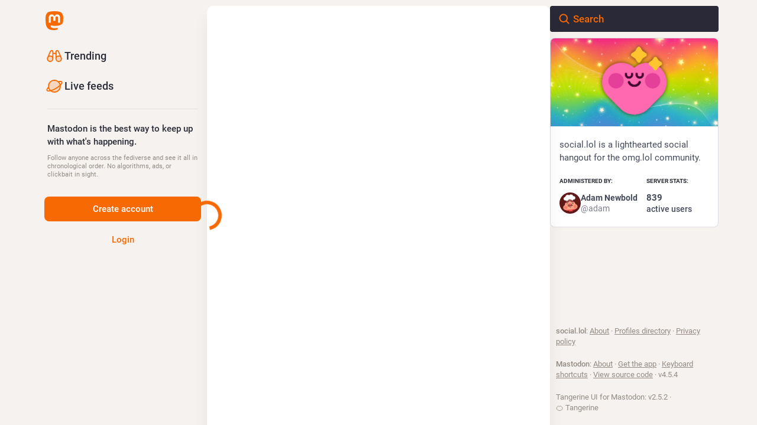

--- FILE ---
content_type: application/javascript
request_url: https://social.lol/packs/remote_hint-6FdLN5tZ.js
body_size: 333
content:
import{j as e}from"./client-By3tlFYA.js";import"./index-TEHZzOO_.js";import{a as m}from"./useSelectableClick-DmQ3tBVr.js";import{T as a}from"./limited_account_hint-4PZadmRU.js";import{M as i}from"./message-CVkQtbZv.js";const u=({accountId:o})=>{const s=m(r=>o?r.accounts.get(o):void 0),t=s!=null&&s.acct?s.acct.split("@")[1]:void 0;return!s||!s.url||s.acct!==s.username||!t?null:e.jsx(a,{url:s.url,message:e.jsx(i,{id:"hints.profiles.posts_may_be_missing",defaultMessage:"Some posts from this profile may be missing."}),label:e.jsx(i,{id:"hints.profiles.see_more_posts",defaultMessage:"See more posts on {domain}",values:{domain:e.jsx("strong",{children:t})}})})};export{u as R};
//# sourceMappingURL=remote_hint-6FdLN5tZ.js.map


--- FILE ---
content_type: application/javascript
request_url: https://social.lol/packs/status_list-CvGmlJav.js
body_size: 2561
content:
var R=Object.defineProperty;var F=(l,i,t)=>i in l?R(l,i,{enumerable:!0,configurable:!0,writable:!0,value:t}):l[i]=t;var p=(l,i,t)=>F(l,typeof i!="symbol"?i+"":i,t);import{j as s}from"./client-By3tlFYA.js";import{L as j,P as n}from"./short_number-C9zm8Jg6.js";import{u as C,a as b,dl as z,ar as D,L as E,a5 as M,ax as H,dm as W,I as G,S as A,A as O,D as q,p as B,q as y,z as V,dn as K,dp as $}from"./useSelectableClick-DmQ3tBVr.js";import{u as S,r as d,a as Q,d as w}from"./index-TEHZzOO_.js";import{G as U}from"./gif-CJBTzQ3E.js";import{M as u}from"./message-CVkQtbZv.js";import{S as J}from"./chevron_left-tY77j9LU.js";import{S as X}from"./info-onfAZF3m.js";import{F as Y}from"./follow_button-C0vTS6o2.js";import{V as Z}from"./verified_badge-DjYd1ctB.js";import{ap as v}from"./status_quoted-CqrNPM8D.js";import{L as ss}from"./load_gap-BnVl4qbn.js";import{S as es}from"./scrollable_list-0g1THN9n.js";const os=()=>s.jsxs("div",{className:"regeneration-indicator",children:[s.jsx(U,{src:"/loading.gif",staticSrc:"/loading.png",className:"regeneration-indicator__figure"}),s.jsxs("div",{className:"regeneration-indicator__label",children:[s.jsx("strong",{children:s.jsx(u,{id:"regeneration_indicator.preparing_your_home_feed",defaultMessage:"Preparing your home feed…"})}),s.jsx(u,{id:"regeneration_indicator.please_stand_by",defaultMessage:"Please stand by."})]})]}),m=Q({previous:{id:"lightbox.previous",defaultMessage:"Previous"},next:{id:"lightbox.next",defaultMessage:"Next"},dismiss:{id:"follow_suggestions.dismiss",defaultMessage:"Don't show again"},friendsOfFriendsHint:{id:"follow_suggestions.hints.friends_of_friends",defaultMessage:"This profile is popular among the people you follow."},similarToRecentlyFollowedHint:{id:"follow_suggestions.hints.similar_to_recently_followed",defaultMessage:"This profile is similar to the profiles you have most recently followed."},featuredHint:{id:"follow_suggestions.hints.featured",defaultMessage:"This profile has been hand-picked by the {domain} team."},mostFollowedHint:{id:"follow_suggestions.hints.most_followed",defaultMessage:"This profile is one of the most followed on {domain}."},mostInteractionsHint:{id:"follow_suggestions.hints.most_interactions",defaultMessage:"This profile has been recently getting a lot of attention on {domain}."}}),ts=({id:l})=>{const i=S();let t,e;switch(l){case"friends_of_friends":e=i.formatMessage(m.friendsOfFriendsHint),t=s.jsx(u,{id:"follow_suggestions.personalized_suggestion",defaultMessage:"Personalized suggestion"});break;case"similar_to_recently_followed":e=i.formatMessage(m.similarToRecentlyFollowedHint),t=s.jsx(u,{id:"follow_suggestions.personalized_suggestion",defaultMessage:"Personalized suggestion"});break;case"featured":e=i.formatMessage(m.featuredHint,{domain:w}),t=s.jsx(u,{id:"follow_suggestions.curated_suggestion",defaultMessage:"Staff pick"});break;case"most_followed":e=i.formatMessage(m.mostFollowedHint,{domain:w}),t=s.jsx(u,{id:"follow_suggestions.popular_suggestion",defaultMessage:"Popular suggestion"});break;case"most_interactions":e=i.formatMessage(m.mostInteractionsHint,{domain:w}),t=s.jsx(u,{id:"follow_suggestions.popular_suggestion",defaultMessage:"Popular suggestion"});break}return s.jsxs("div",{className:"inline-follow-suggestions__body__scrollable__card__text-stack__source",title:e,children:[s.jsx(M,{id:"",icon:X}),t]})},is=({id:l,sources:i})=>{const t=S(),e=b(o=>o.accounts.get(l)),r=e==null?void 0:e.fields.find(o=>!!o.verified_at),f=C(),h=d.useCallback(()=>{f(W({accountId:l}))},[l,f]);return s.jsxs("div",{className:"inline-follow-suggestions__body__scrollable__card",children:[s.jsx(G,{icon:"",iconComponent:A,onClick:h,title:t.formatMessage(m.dismiss)}),s.jsx("div",{className:"inline-follow-suggestions__body__scrollable__card__avatar",children:s.jsx(j,{to:"/@".concat(e==null?void 0:e.acct),"data-hover-card-account":e==null?void 0:e.id,children:s.jsx(O,{account:e,size:72})})}),s.jsxs("div",{className:"inline-follow-suggestions__body__scrollable__card__text-stack",children:[s.jsx(j,{to:"/@".concat(e==null?void 0:e.acct),"data-hover-card-account":e==null?void 0:e.id,children:s.jsx(q,{account:e})}),r?s.jsx(Z,{link:r.value}):s.jsx(ts,{id:i[0]})]}),s.jsx(Y,{accountId:l})]})},I="home/follow-suggestions",ls=({hidden:l})=>{const i=S(),t=d.useId(),e=C(),r=b(g=>g.suggestions.items),f=b(g=>g.suggestions.isLoading),h=b(g=>g.settings.getIn(["dismissed_banners",I])),o=d.useRef(null),[x,a]=d.useState(!1),[_,c]=d.useState(!0);d.useEffect(()=>{e(z())},[e]),d.useEffect(()=>{o.current&&(getComputedStyle(o.current).direction==="rtl"?(a(o.current.clientWidth-o.current.scrollLeft<o.current.scrollWidth),c(o.current.scrollLeft<0)):(a(o.current.scrollLeft>0),c(o.current.scrollLeft+o.current.clientWidth<o.current.scrollWidth)))},[c,a,r]);const N=d.useCallback(()=>{o.current&&(o.current.scrollLeft-=200)},[]),k=d.useCallback(()=>{o.current&&(o.current.scrollLeft+=200)},[]),T=d.useCallback(()=>{o.current&&(getComputedStyle(o.current).direction==="rtl"?(a(o.current.clientWidth-o.current.scrollLeft<o.current.scrollWidth),c(o.current.scrollLeft<0)):(a(o.current.scrollLeft>0),c(o.current.scrollLeft+o.current.clientWidth<o.current.scrollWidth)))},[c,a]),P=d.useCallback(()=>{e(D(["dismissed_banners",I],!0))},[e]);return h||!f&&r.length===0?null:l?s.jsx("div",{className:"inline-follow-suggestions"}):s.jsxs("div",{role:"group","aria-labelledby":t,className:"inline-follow-suggestions focusable",tabIndex:-1,children:[s.jsxs("div",{className:"inline-follow-suggestions__header",children:[s.jsx("h3",{id:t,children:s.jsx(u,{id:"follow_suggestions.who_to_follow",defaultMessage:"Who to follow"})}),s.jsxs("div",{className:"inline-follow-suggestions__header__actions",children:[s.jsx("button",{className:"link-button",onClick:P,children:s.jsx(u,{id:"follow_suggestions.dismiss",defaultMessage:"Don't show again"})}),s.jsx(j,{to:"/explore/suggestions",className:"link-button",children:s.jsx(u,{id:"follow_suggestions.view_all",defaultMessage:"View all"})})]})]}),s.jsxs("div",{className:"inline-follow-suggestions__body",children:[s.jsx("div",{className:"inline-follow-suggestions__body__scrollable",ref:o,onScroll:T,children:f?s.jsx(E,{}):r.map(g=>s.jsx(is,{id:g.account_id,sources:g.sources},g.account_id))}),x&&s.jsx("button",{className:"inline-follow-suggestions__body__scroll-button left",onClick:N,"aria-label":i.formatMessage(m.previous),children:s.jsx("div",{className:"inline-follow-suggestions__body__scroll-button__icon",children:s.jsx(M,{id:"",icon:J})})}),_&&s.jsx("button",{className:"inline-follow-suggestions__body__scroll-button right",onClick:k,"aria-label":i.formatMessage(m.next),children:s.jsx("div",{className:"inline-follow-suggestions__body__scroll-button__icon",children:s.jsx(M,{id:"",icon:H})})})]})]})};class L extends B{constructor(){super(...arguments);p(this,"handleLoadOlder",V(()=>{const{statusIds:t,lastId:e,onLoadMore:r}=this.props;r(e||(t.size>0?t.last():void 0))},300,{leading:!0}));p(this,"setRef",t=>{this.node=t})}render(){const{statusIds:t,featuredStatusIds:e,onLoadMore:r,timelineId:f,...h}=this.props,{isLoading:o,isPartial:x}=h;if(x)return s.jsx(os,{});let a=o||t.size>0?t.map((_,c)=>{switch(_){case $:return s.jsx(ls,{},"inline-follow-suggestions");case K:return s.jsx(ss,{disabled:o,param:c>0?t.get(c-1):null,onClick:r},"gap:"+t.get(c+1));default:return s.jsx(v,{id:_,contextType:f,scrollKey:this.props.scrollKey,showThread:!0,withCounters:this.props.withCounters},_)}}):null;return a&&e&&(a=e.map(_=>s.jsx(v,{id:_,featured:!0,contextType:f,showThread:!0,withCounters:this.props.withCounters},"f-".concat(_))).concat(a)),s.jsx(es,{...h,showLoading:o&&t.size===0,onLoadMore:r&&this.handleLoadOlder,ref:this.setRef,children:a})}}p(L,"propTypes",{scrollKey:n.string.isRequired,statusIds:y.list.isRequired,featuredStatusIds:y.list,onLoadMore:n.func,onScrollToTop:n.func,onScroll:n.func,trackScroll:n.bool,isLoading:n.bool,isPartial:n.bool,hasMore:n.bool,prepend:n.node,emptyMessage:n.node,alwaysPrepend:n.bool,withCounters:n.bool,timelineId:n.string,lastId:n.string,bindToDocument:n.bool}),p(L,"defaultProps",{trackScroll:!0});export{L as S};
//# sourceMappingURL=status_list-CvGmlJav.js.map


--- FILE ---
content_type: application/javascript
request_url: https://social.lol/packs/modal_container-DOftM81c.js
body_size: 11247
content:
var De=Object.defineProperty;var $e=(t,s,o)=>s in t?De(t,s,{enumerable:!0,configurable:!0,writable:!0,value:o}):t[s]=o;var S=(t,s,o)=>$e(t,typeof s!="symbol"?s+"":s,o);import{j as e,_ as le}from"./client-By3tlFYA.js";import{u as x,r as n,a as v,m as re}from"./index-TEHZzOO_.js";import{a as j,u as T,a2 as Ue,j as Y,a3 as Be,a4 as Qe,a5 as W,O as xe,a6 as Ve,a7 as He,a8 as We,L as ve,c as Ge,a9 as de,e as ce,V as Me,b as Ce,aa as Ye,ab as Ke,ac as Z,ad as me,ae as Ze,af as ze,ag as Xe,ah as Je,ai as et,aj as ye,ak as tt,al as st,am as je,an as ot,ao as at,ap as ue,aq as G,ar as it,I as we,S as Ne,p as nt,q as ge,N as Te}from"./useSelectableClick-DmQ3tBVr.js";import{A as lt}from"./index-BNT24Wve.js";import{H as rt}from"./Helmet-BG0DmkIY.js";import{G as dt,g as ke,F as Ie,Z as ct,M as mt,a as ut}from"./media_modal-BPD4qA-s.js";import{c as P}from"./index-DkCxcZFY.js";import{i as gt}from"./react-textarea-autosize.browser.esm-CJKL8aJv.js";import{d as ft,a as pt,P as _t,b as k,m as A,c as ht}from"./compose_form_container-BqmgEYbB.js";import{z as bt,I as xt,J as q,U as vt,V as Mt,W as Ct,X as yt,Y as jt,Z as wt,_ as Nt,$ as Tt,a0 as kt,a1 as It,a2 as Et,a3 as Pt,a4 as Rt,a5 as St,a6 as At,a7 as qt,a8 as Ot}from"./status_quoted-CqrNPM8D.js";import{S as z}from"./skeleton-CwYXpOUk.js";import{b as Ft}from"./relative_timestamp-BOUL06oe.js";import{M as u}from"./message-CVkQtbZv.js";import{L as Lt,c as Dt,P as F}from"./short_number-C9zm8Jg6.js";import{E as $t}from"./embedded_status-CxEqLmy4.js";import{a as Ut}from"./api-C8Dh2R2O.js";import{G as Bt}from"./gif-CJBTzQ3E.js";import{S as Qt}from"./unfold_more-Dg1Ay52N.js";import{D as Vt}from"./dropdown_selector-DeVSQRxs.js";const X=(t,s,o)=>typeof s=="object"?t.formatMessage(s,o):s,Ht=({alert:{key:t,title:s,message:o,values:a,action:i,onClick:l},dismissAfter:c})=>{const r=T(),d=x(),[m,M]=n.useState(!1);return n.useEffect(()=>{const g=setTimeout(()=>{M(!0)},1);return()=>{clearTimeout(g)}},[]),n.useEffect(()=>{const g=setTimeout(()=>{M(!1),setTimeout(()=>{r(Ue({key:t}))},500)},c);return()=>{clearTimeout(g)}},[r,M,t,c]),e.jsx(lt,{isActive:m,title:s?X(d,s,a):void 0,message:X(d,o,a),action:i?X(d,i,a):void 0,onActionClick:l})},co=()=>{const t=j(s=>s.alerts);return t.length===0?null:e.jsx("div",{className:"notification-list",children:t.map((s,o)=>e.jsx(Ht,{alert:s,dismissAfter:5e3+o*1e3},s.key))})},Wt="BUNDLE_FETCH_REQUEST",Gt="BUNDLE_FETCH_SUCCESS",Yt="BUNDLE_FETCH_FAIL";function Kt(t){return{type:Wt,skipLoading:t}}function Zt(t){return{type:Gt,skipLoading:t}}function zt(t,s){return{type:Yt,error:t,skipLoading:s}}const Xt=t=>({onFetch(){t(Kt())},onFetchSuccess(){t(Zt())},onFetchFail(s){t(zt(s))}}),Jt=Y(null,Xt)(bt),es=(t,s)=>({loading:t.get("loadingBar")[s.scope||"default"]}),mo=Y(es)(Be.WrappedComponent),ts=t=>n.createElement("svg",{xmlns:"http://www.w3.org/2000/svg",height:24,viewBox:"0 -960 960 960",width:24,...t},n.createElement("path",{d:"M424-320q0-81 14.5-116.5T500-514q41-36 62.5-62.5T584-637q0-41-27.5-68T480-732q-51 0-77.5 31T365-638l-103-44q21-64 77-111t141-47q105 0 161.5 58.5T698-641q0 50-21.5 85.5T609-475q-49 47-59.5 71.5T539-320H424Zm56 240q-33 0-56.5-23.5T400-160q0-33 23.5-56.5T480-240q33 0 56.5 23.5T560-160q0 33-23.5 56.5T480-80Z"})),ss=v({help:{id:"info_button.label",defaultMessage:"Help"}}),os=()=>{const t=x(),[s,o]=n.useState(!1),a=n.useRef(null),i=n.useId(),l=n.useCallback(()=>{o(!s)},[s,o]),[c,r]=Qe(l);return e.jsxs(e.Fragment,{children:[e.jsx("button",{type:"button",className:P("help-button",{active:s}),ref:a,onClick:l,"aria-expanded":s,"aria-controls":i,"aria-label":t.formatMessage(ss.help),children:e.jsx(W,{id:"",icon:ts})}),e.jsx(xe,{show:s,rootClose:!0,placement:"top",onHide:l,offset:[5,5],target:a,children:({props:d})=>e.jsx("div",{...d,className:"dialog-modal__popout prose dropdown-animation",role:"region",id:i,onMouseDown:c,onMouseUp:r,children:e.jsx(u,{id:"info_button.what_is_alt_text",defaultMessage:"<h1>What is alt text?</h1>\n\n            <p>Alt text provides image descriptions for people with vision impairments, low-bandwidth connections, or those seeking extra context.</p>\n\n            <p>You can improve accessibility and understanding for everyone by writing clear, concise, and objective alt text.</p>\n\n            <ul>\n              <li>Capture important elements</li>\n              <li>Summarize text in images</li>\n              <li>Use regular sentence structure</li>\n              <li>Avoid redundant information</li>\n              <li>Focus on trends and key findings in complex visuals (like diagrams or maps)</li>\n            </ul>",values:{h1:m=>e.jsx("h1",{children:m}),p:m=>e.jsx("p",{children:m}),ul:m=>e.jsx("ul",{children:m}),li:m=>e.jsx("li",{children:m})}})})})]})},B=v({placeholderVisual:{id:"alt_text_modal.describe_for_people_with_visual_impairments",defaultMessage:"Describe this for people with visual impairments…"},placeholderHearing:{id:"alt_text_modal.describe_for_people_with_hearing_impairments",defaultMessage:"Describe this for people with hearing impairments…"},discardMessage:{id:"confirmations.discard_edit_media.message",defaultMessage:"You have unsaved changes to the media description or preview, discard them anyway?"},discardConfirm:{id:"confirmations.discard_edit_media.confirm",defaultMessage:"Discard"}}),fe=1500,as=({children:t,onSelectFile:s,mimeTypes:o})=>{const a=n.useRef(null),i=n.useCallback(()=>{var c;(c=a.current)==null||c.click()},[]),l=n.useCallback(c=>{var d;const r=(d=c.target.files)==null?void 0:d[0];r&&s(r)},[s]);return e.jsxs("label",{children:[e.jsx(q,{onClick:i,children:t}),e.jsx("input",{id:"upload-modal__thumbnail",ref:a,type:"file",accept:o,onChange:l,style:{display:"none"}})]})},is=({mediaId:t,position:s,onPositionChange:o})=>{var N;const a=n.useRef(!1),i=n.useRef(null),[l,c]=s,r=Ge({to:{left:"".concat(l*100,"%"),top:"".concat(c*100,"%")},immediate:a.current}),d=j(h=>h.compose.get("media_attachments").find(w=>w.get("id")===t)),m=j(h=>re?h.accounts.get(re):void 0),[M,g]=n.useState(!1),b=n.useCallback(h=>{i.current=h},[]),f=n.useCallback(h=>{if(h.button!==0)return;const w=_=>{const{x:y,y:O}=de(i.current,_);a.current=!0,o([y,O])},R=()=>{g(!1),a.current=!1,document.removeEventListener("mouseup",R),document.removeEventListener("mousemove",w)},{x:I,y:E}=de(i.current,h.nativeEvent);g(!0),o([I,E]),document.addEventListener("mouseup",R),document.addEventListener("mousemove",w)},[g,o]);return d?d.get("type")==="image"?e.jsxs("div",{className:P("focal-point",{dragging:M}),children:[e.jsx("img",{ref:b,draggable:!1,src:d.get("url"),alt:"",role:"presentation",onMouseDown:f}),e.jsx(ce.div,{className:"focal-point__reticle",style:r})]}):d.get("type")==="gifv"?e.jsxs("div",{className:P("focal-point",{dragging:M}),children:[e.jsx(dt,{ref:b,src:d.get("url"),alt:"",onMouseDown:f}),e.jsx(ce.div,{className:"focal-point__reticle",style:r})]}):d.get("type")==="video"?e.jsx(Me,{preview:d.get("preview_url"),frameRate:d.getIn(["meta","original","frame_rate"]),aspectRatio:"".concat(d.getIn(["meta","original","width"])," / ").concat(d.getIn(["meta","original","height"])),blurhash:d.get("blurhash"),src:d.get("url"),detailed:!0,editable:!0}):d.get("type")==="audio"?e.jsx(Ce,{src:d.get("url"),poster:(N=d.get("preview_url"))!=null?N:m==null?void 0:m.avatar_static,duration:d.getIn(["meta","original","duration"],0),backgroundColor:d.getIn(["meta","colors","background"]),foregroundColor:d.getIn(["meta","colors","foreground"]),accentColor:d.getIn(["meta","colors","accent"]),editable:!0}):null:null},Ee=n.forwardRef(({mediaId:t,previousDescription:s,previousPosition:o,onClose:a},i)=>{var oe,ae,ie;const l=x(),c=T(),r=j(C=>C.compose.get("media_attachments").find(K=>K.get("id")===t)),d=j(C=>C.compose.get("language")),m=(oe=r==null?void 0:r.getIn(["meta","focus","x"],0))!=null?oe:0,M=(ae=r==null?void 0:r.getIn(["meta","focus","y"],0))!=null?ae:0,[g,b]=n.useState((ie=s!=null?s:r==null?void 0:r.get("description"))!=null?ie:""),[f,N]=n.useState(o!=null?o:[m/2+.5,M/-2+.5]),[h,w]=n.useState(!1),[R,I]=n.useState(!1),E=n.useRef(!!(s||o)),_=r==null?void 0:r.get("type"),y=ft.length(g)<=fe,O=n.useCallback(C=>{b(C.target.value),E.current=!0},[b]),D=n.useCallback(C=>{c(Ve(t,C))},[c,t]),$=n.useCallback(C=>{N(C),E.current=!0},[N]),p=n.useCallback(()=>{I(!0),c(He({id:t,description:g,focus:"".concat(((f[0]-.5)*2).toFixed(2),",").concat(((f[1]-.5)*-2).toFixed(2))})).then(()=>(I(!1),E.current=!1,a(),"")).catch(C=>{I(!1),c(We(C))})},[c,I,t,a,f,g]),U=n.useCallback(C=>{(C.ctrlKey||C.metaKey)&&C.key==="Enter"&&(C.preventDefault(),y&&p())},[p,y]),qe=n.useCallback(()=>{w(!0),xt().then(async({createWorker:C})=>{const[K,Oe]=await Promise.all([le(()=>import("./worker.min-Cr_xUblA.js"),[],import.meta.url),le(()=>import("./tesseract-core.wasm-BWBIb_0i.js"),[],import.meta.url)]),ne=await C("eng",1,{workerPath:K.default,corePath:Oe.default,langPath:"".concat(Ft,"/ocr/lang-data"),cacheMethod:"write"}),Fe=URL.createObjectURL(r==null?void 0:r.get("file")),Le=await ne.recognize(Fe);return b(Le.data.text),w(!1),await ne.terminate(),""}).catch(()=>{w(!1)})},[b,w,r]);return n.useImperativeHandle(i,()=>({getCloseConfirmationMessage:()=>E.current?{message:l.formatMessage(B.discardMessage),confirm:l.formatMessage(B.discardConfirm),props:{previousDescription:g,previousPosition:f}}:null}),[l,g,f]),e.jsxs("div",{className:"modal-root__modal dialog-modal",children:[e.jsxs("div",{className:"dialog-modal__header",children:[e.jsx(q,{onClick:p,disabled:!y,children:R?e.jsx(ve,{}):e.jsx(u,{id:"alt_text_modal.done",defaultMessage:"Done"})}),e.jsx("span",{className:"dialog-modal__header__title",children:e.jsx(u,{id:"alt_text_modal.add_alt_text",defaultMessage:"Add alt text"})}),e.jsx(q,{secondary:!0,onClick:a,children:e.jsx(u,{id:"alt_text_modal.cancel",defaultMessage:"Cancel"})})]}),e.jsxs("div",{className:"dialog-modal__content",children:[e.jsxs("div",{className:"dialog-modal__content__preview",children:[e.jsx(is,{mediaId:t,position:f,onPositionChange:$}),(_==="audio"||_==="video")&&e.jsx(as,{onSelectFile:D,mimeTypes:"image/jpeg,image/png,image/gif,image/heic,image/heif,image/webp,image/avif",children:e.jsx(u,{id:"alt_text_modal.change_thumbnail",defaultMessage:"Change thumbnail"})})]}),e.jsx("form",{className:"dialog-modal__content__form simple_form",onSubmit:p,children:e.jsxs("div",{className:"input",children:[e.jsxs("div",{className:"label_input",children:[e.jsx(gt,{id:"description",value:h?" ":g,onChange:O,onKeyDown:U,lang:d,placeholder:l.formatMessage(_==="audio"?B.placeholderHearing:B.placeholderVisual),minRows:3,disabled:h}),h&&e.jsxs("div",{className:"label_input__loading-indicator",children:[e.jsx(z,{width:"100%"}),e.jsx(z,{width:"100%"}),e.jsx(z,{width:"61%"})]})]}),e.jsxs("div",{className:"input__toolbar",children:[e.jsx(pt,{max:fe,text:h?"":g}),e.jsx("div",{className:"spacer"}),e.jsx("button",{className:"link-button",onClick:qe,disabled:_!=="image"||h,children:e.jsx(u,{id:"alt_text_modal.add_text_from_image",defaultMessage:"Add text from image"})}),e.jsx(os,{})]})]})})]})]})});Ee.displayName="AltTextModal";const ns=({actions:t,onClick:s})=>e.jsx("div",{className:"modal-root__modal actions-modal",children:e.jsx("ul",{children:t.map((o,a)=>{var m;if(o===null)return e.jsx("li",{className:"dropdown-menu__separator"},"sep-".concat(a));const{text:i,highlighted:l,disabled:c,dangerous:r}=o;let d;return Ye(o)?d=e.jsx("button",{onClick:s,"data-index":a,disabled:c,children:e.jsx(Z,{item:o})}):Ke(o)?d=e.jsx("a",{href:o.href,target:(m=o.target)!=null?m:"_target","data-method":o.method,rel:"noopener",onClick:s,"data-index":a,children:e.jsx(Z,{item:o})}):d=e.jsx(Lt,{to:o.to,onClick:s,"data-index":a,children:e.jsx(Z,{item:o})}),e.jsx("li",{className:P("dropdown-menu__item",{"dropdown-menu__item--dangerous":r,"dropdown-menu__item--highlighted":l}),children:d},"".concat(i,"-").concat(a))})})}),ls=({media:t,statusId:s,options:o,onClose:a,onChangeBackgroundColor:i})=>{var M,g,b;const l=j(f=>f.statuses.get(s)),c=l==null?void 0:l.get("account"),r=j(f=>{var N;return c?(N=f.accounts.get(c))==null?void 0:N.avatar_static:void 0});n.useEffect(()=>{const f=ke(t.get("blurhash"));return i(f!=null?f:{r:255,g:255,b:255}),()=>{i(null)}},[t,i]);const d=(M=l==null?void 0:l.getIn(["translation","language"]))!=null?M:l==null?void 0:l.get("language"),m=(g=t.getIn(["translation","description"]))!=null?g:t.get("description");return e.jsxs("div",{className:"modal-root__modal audio-modal",children:[e.jsx("div",{className:"audio-modal__container",children:e.jsx(Ce,{src:t.get("url"),alt:m,lang:d,poster:(b=t.get("preview_url"))!=null?b:r,duration:t.getIn(["meta","original","duration"],0),backgroundColor:t.getIn(["meta","colors","background"]),foregroundColor:t.getIn(["meta","colors","foreground"]),accentColor:t.getIn(["meta","colors","accent"]),startPlaying:o.autoPlay})}),e.jsx("div",{className:"media-modal__overlay",children:l&&e.jsx(Ie,{statusId:l.get("id"),withOpenButton:!0,onClose:a})})]})},pe=v({cancel_reblog:{id:"status.cancel_reblog_private",defaultMessage:"Unboost"},reblog:{id:"status.reblog",defaultMessage:"Boost"}}),rs=({status:t,onReblog:s,onClose:o})=>{const a=x(),i=j(f=>f.compose.get("default_privacy")),l=t.get("id"),c=t.get("visibility"),[r,d]=n.useState(c==="private"?"private":i),m=n.useCallback(f=>{d(f)},[]),M=n.useCallback(()=>{s(t,r),o()},[o,s,t,r]),g=n.useCallback(()=>{o()},[o]),b=n.useCallback(()=>document.getElementsByClassName("modal-root__container")[0],[]);return e.jsxs("div",{className:"modal-root__modal safety-action-modal",children:[e.jsxs("div",{className:"safety-action-modal__top",children:[e.jsxs("div",{className:"safety-action-modal__header",children:[e.jsx("div",{className:"safety-action-modal__header__icon",children:e.jsx(W,{icon:me,id:"retweet"})}),e.jsxs("div",{children:[e.jsx("h1",{children:t.get("reblogged")?e.jsx(u,{id:"boost_modal.undo_reblog",defaultMessage:"Unboost post?"}):e.jsx(u,{id:"boost_modal.reblog",defaultMessage:"Boost post?"})}),e.jsx("div",{children:e.jsx(u,{id:"boost_modal.combo",defaultMessage:"You can press {combo} to skip this next time",values:{combo:e.jsxs("span",{className:"hotkey-combination",children:[e.jsx("kbd",{children:"Shift"}),"+",e.jsx(W,{id:"retweet",icon:me})]})}})})]})]}),e.jsx("div",{className:"safety-action-modal__status",children:e.jsx($t,{statusId:l})})]}),e.jsx("div",{className:P("safety-action-modal__bottom"),children:e.jsxs("div",{className:"safety-action-modal__actions",children:[!t.get("reblogged")&&e.jsx(_t,{noDirect:!0,value:r,container:b,onChange:m,disabled:c==="private"}),e.jsx("div",{className:"spacer"}),e.jsx("button",{onClick:g,className:"link-button",children:e.jsx(u,{id:"confirmation_modal.cancel",defaultMessage:"Cancel"})}),e.jsx(q,{onClick:M,text:a.formatMessage(t.get("reblogged")?pe.cancel_reblog:pe.reblog),autoFocus:!0})]})})]})},L=v({deleteAndRedraftTitle:{id:"confirmations.redraft.title",defaultMessage:"Delete & redraft post?"},deleteAndRedraftMessage:{id:"confirmations.redraft.message",defaultMessage:"Are you sure you want to delete this status and re-draft it? Favorites and boosts will be lost, and replies to the original post will be orphaned."},deleteAndRedraftConfirm:{id:"confirmations.redraft.confirm",defaultMessage:"Delete & redraft"},deleteTitle:{id:"confirmations.delete.title",defaultMessage:"Delete post?"},deleteMessage:{id:"confirmations.delete.message",defaultMessage:"Are you sure you want to delete this status?"},deleteConfirm:{id:"confirmations.delete.confirm",defaultMessage:"Delete"}}),ds=({statusId:t,withRedraft:s,onClose:o,onDeleteSuccess:a})=>{const i=x(),l=T(),c=n.useCallback(()=>{l(Ze(t,s)).then(()=>{a==null||a(),o()}).catch(()=>{o()})},[l,t,s,a,o]);return e.jsx(k,{title:i.formatMessage(s?L.deleteAndRedraftTitle:L.deleteTitle),message:i.formatMessage(s?L.deleteAndRedraftMessage:L.deleteMessage),confirm:i.formatMessage(s?L.deleteAndRedraftConfirm:L.deleteConfirm),onConfirm:c,onClose:o})},J=v({deleteListTitle:{id:"confirmations.delete_list.title",defaultMessage:"Delete list?"},deleteListMessage:{id:"confirmations.delete_list.message",defaultMessage:"Are you sure you want to permanently delete this list?"},deleteListConfirm:{id:"confirmations.delete_list.confirm",defaultMessage:"Delete"}}),cs=({listId:t,columnId:s,onClose:o})=>{const a=x(),i=T(),l=Dt(),c=n.useCallback(()=>{i(ze(t)),s?i(Xe(s)):l.push("/lists")},[i,l,s,t]);return e.jsx(k,{title:a.formatMessage(J.deleteListTitle),message:a.formatMessage(J.deleteListMessage),confirm:a.formatMessage(J.deleteListConfirm),onConfirm:c,onClose:o})},ms=v({title:{id:"confirmations.discard_draft.edit.title",defaultMessage:"Discard changes to your post?"},message:{id:"confirmations.discard_draft.edit.message",defaultMessage:"Continuing will discard any changes you have made to the post you are currently editing."},cancel:{id:"confirmations.discard_draft.edit.cancel",defaultMessage:"Resume editing"}}),us=v({title:{id:"confirmations.discard_draft.post.title",defaultMessage:"Discard your draft post?"},message:{id:"confirmations.discard_draft.post.message",defaultMessage:"Continuing will discard the post you are currently composing."},cancel:{id:"confirmations.discard_draft.post.cancel",defaultMessage:"Resume draft"}}),gs=v({confirm:{id:"confirmations.discard_draft.confirm",defaultMessage:"Discard and continue"}}),Pe=({onConfirm:t,onClose:s})=>{const o=x(),i=j(l=>!!l.compose.get("id"))?ms:us;return e.jsx(k,{title:o.formatMessage(i.title),message:o.formatMessage(i.message),cancel:o.formatMessage(i.cancel),confirm:o.formatMessage(gs.confirm),onConfirm:t,onClose:s})},fs=({status:t,onClose:s})=>{const o=T(),a=n.useCallback(()=>{o(et(t))},[o,t]);return e.jsx(Pe,{onConfirm:a,onClose:s})},ps=({statusId:t,onClose:s})=>{const o=T(),a=n.useCallback(()=>{o(Je(t))},[o,t]);return e.jsx(Pe,{onConfirm:a,onClose:s})},_s=v({withdrawConfirm:{id:"confirmations.withdraw_request.confirm",defaultMessage:"Withdraw request"}}),hs=({account:t,onClose:s})=>{const o=x(),a=T(),i=n.useCallback(()=>{a(ye(t.id))},[a,t.id]);return e.jsx(k,{title:e.jsx(u,{id:"confirmations.withdraw_request.title",defaultMessage:"Withdraw request to follow {name}?",values:{name:"@".concat(t.acct)}}),confirm:o.formatMessage(_s.withdrawConfirm),onConfirm:i,onClose:s})},bs=v({unfollowConfirm:{id:"confirmations.unfollow.confirm",defaultMessage:"Unfollow"}}),xs=({account:t,onClose:s})=>{const o=x(),a=T(),i=n.useCallback(()=>{a(ye(t.id))},[a,t.id]);return e.jsx(k,{title:e.jsx(u,{id:"confirmations.unfollow.title",defaultMessage:"Unfollow {name}?",values:{name:"@".concat(t.acct)}}),confirm:o.formatMessage(bs.unfollowConfirm),onConfirm:i,onClose:s})},vs=v({unblockConfirm:{id:"confirmations.unblock.confirm",defaultMessage:"Unblock"}}),Ms=({account:t,onClose:s})=>{const o=x(),a=T(),i=n.useCallback(()=>{a(tt(t.id))},[a,t.id]);return e.jsx(k,{title:e.jsx(u,{id:"confirmations.unblock.title",defaultMessage:"Unblock {name}?",values:{name:"@".concat(t.acct)}}),confirm:o.formatMessage(vs.unblockConfirm),onConfirm:i,onClose:s})},ee=v({clearTitle:{id:"notifications.clear_title",defaultMessage:"Clear notifications?"},clearMessage:{id:"notifications.clear_confirmation",defaultMessage:"Are you sure you want to permanently clear all your notifications?"},clearConfirm:{id:"notifications.clear",defaultMessage:"Clear notifications"}}),Cs=({onClose:t})=>{const s=x(),o=T(),a=n.useCallback(()=>{o(st())},[o]);return e.jsx(k,{title:s.formatMessage(ee.clearTitle),message:s.formatMessage(ee.clearMessage),confirm:s.formatMessage(ee.clearConfirm),onConfirm:a,onClose:t})};async function ys(){try{const t=await Ut(!1).delete("/auth/sign_out",{headers:{Accept:"application/json"},withCredentials:!0});t.status===200&&t.data.redirect_to?window.location.href=t.data.redirect_to:console.error("Failed to log out, got an unexpected non-redirect response from the server",t)}catch(t){console.error("Failed to log out, response was an error",t)}}const te=v({logoutTitle:{id:"confirmations.logout.title",defaultMessage:"Log out?"},logoutMessage:{id:"confirmations.logout.message",defaultMessage:"Are you sure you want to log out?"},logoutConfirm:{id:"confirmations.logout.confirm",defaultMessage:"Log out"}}),js=({onClose:t})=>{const s=x(),o=n.useCallback(()=>{ys()},[]);return e.jsx(k,{title:s.formatMessage(te.logoutTitle),message:s.formatMessage(te.logoutMessage),confirm:s.formatMessage(te.logoutConfirm),onConfirm:o,onClose:t})},_e=v({title:{id:"confirmations.follow_to_list.title",defaultMessage:"Follow user?"},confirm:{id:"confirmations.follow_to_list.confirm",defaultMessage:"Follow and add to list"}}),ws=({accountId:t,onConfirm:s,onClose:o})=>{const a=x(),i=j(l=>l.accounts.get(t));return e.jsx(k,{title:a.formatMessage(_e.title),message:e.jsx(u,{id:"confirmations.follow_to_list.message",defaultMessage:"You need to be following {name} to add them to a list.",values:{name:e.jsxs("strong",{children:["@",i==null?void 0:i.acct]})}}),confirm:a.formatMessage(_e.confirm),onConfirm:s,onClose:o})},Q=v({title:{id:"confirmations.missing_alt_text.title",defaultMessage:"Add alt text?"},confirm:{id:"confirmations.missing_alt_text.confirm",defaultMessage:"Add alt text"},message:{id:"confirmations.missing_alt_text.message",defaultMessage:"Your post contains media without alt text. Adding descriptions helps make your content accessible to more people."},secondary:{id:"confirmations.missing_alt_text.secondary",defaultMessage:"Post anyway"}}),Ns=({onClose:t})=>{const s=x(),o=T(),a=j(c=>{var r;return(r=c.compose.get("media_attachments").find(d=>{var m;return["image","gifv"].includes(d.get("type"))&&((m=d.get("description"))!=null?m:"").length===0}))==null?void 0:r.get("id")}),i=n.useCallback(()=>{o(je({modalType:"FOCAL_POINT",modalProps:{mediaId:a}}))},[o,a]),l=n.useCallback(()=>{o(ot())},[o]);return e.jsx(k,{title:s.formatMessage(Q.title),message:s.formatMessage(Q.message),confirm:s.formatMessage(Q.confirm),secondary:s.formatMessage(Q.secondary),onConfirm:i,onSecondary:l,onClose:t})},se=v({revokeQuoteTitle:{id:"confirmations.revoke_quote.title",defaultMessage:"Remove post?"},revokeQuoteMessage:{id:"confirmations.revoke_quote.message",defaultMessage:"This action cannot be undone."},revokeQuoteConfirm:{id:"confirmations.revoke_quote.confirm",defaultMessage:"Remove post"}}),Ts=({statusId:t,quotedStatusId:s,onClose:o})=>{const a=x(),i=T(),l=n.useCallback(()=>{i(at({quotedStatusId:s,statusId:t}))},[i,t,s]);return e.jsx(k,{title:a.formatMessage(se.revokeQuoteTitle),message:a.formatMessage(se.revokeQuoteMessage),confirm:a.formatMessage(se.revokeQuoteConfirm),onConfirm:l,onClose:o})},V=v({title:{id:"confirmations.quiet_post_quote_info.title",defaultMessage:"Quoting quiet public posts"},message:{id:"confirmations.quiet_post_quote_info.message",defaultMessage:"When quoting a quiet public post, your post will be hidden from trending timelines."},got_it:{id:"confirmations.quiet_post_quote_info.got_it",defaultMessage:"Got it"},dismiss:{id:"confirmations.quiet_post_quote_info.dismiss",defaultMessage:"Don't remind me again"}}),ks=({status:t})=>{const s=x(),o=T(),a=n.useCallback(()=>{o(ue(t)),o(G({modalType:"CONFIRM_QUIET_QUOTE",ignoreFocus:!0}))},[o,t]),i=n.useCallback(()=>{o(ue(t)),o(it(["dismissed_banners","quote/quiet_post_hint"],!0)),o(G({modalType:"CONFIRM_QUIET_QUOTE",ignoreFocus:!0}))},[o,t]);return e.jsx(k,{closeWhenConfirm:!1,title:s.formatMessage(V.title),message:s.formatMessage(V.message),confirm:s.formatMessage(V.got_it),cancel:s.formatMessage(V.dismiss),onConfirm:a,onClose:i})},Is=v({close:{id:"lightbox.close",defaultMessage:"Close"}}),Es=({src:t,alt:s,onClose:o})=>{const a=x(),[i,l]=n.useState(!1),c=n.useCallback(()=>{l(d=>!d)},[l]),r=P("media-modal__navigation",{"media-modal__navigation--hidden":i});return e.jsxs("div",{className:"modal-root__modal media-modal",children:[e.jsx("div",{className:"media-modal__closer",role:"presentation",onClick:o,children:e.jsx(ct,{src:t,width:400,height:400,alt:s,onClick:c})}),e.jsx("div",{className:r,children:e.jsx("div",{className:"media-modal__buttons",children:e.jsx(we,{className:"media-modal__close",title:a.formatMessage(Is.close),icon:"times",iconComponent:Ne,onClick:o})})})]})},he=({loading:t,onClose:s,onRetry:o})=>{const a=n.useCallback(()=>{s(void 0,!1)},[s]),i=n.useCallback(()=>{o&&o()},[o]);return e.jsx("div",{className:"modal-root__modal modal-placeholder","aria-busy":t,children:t?e.jsx(ve,{}):e.jsxs("div",{className:"modal-placeholder__error",children:[e.jsx(Bt,{src:"/oops.gif",staticSrc:"/oops.png",className:"modal-placeholder__error__image"}),e.jsxs("div",{className:"modal-placeholder__error__message",children:[e.jsx("p",{children:e.jsx(u,{id:"bundle_modal_error.message",defaultMessage:"Something went wrong while loading this screen."})}),e.jsxs("div",{className:"modal-placeholder__error__message__actions",children:[e.jsx(q,{onClick:i,children:e.jsx(u,{id:"bundle_modal_error.retry",defaultMessage:"Try again"})}),e.jsx(q,{onClick:a,className:"button button-tertiary",children:e.jsx(u,{id:"bundle_modal_error.close",defaultMessage:"Close"})})]})]})]})})},Ps=(t,{statusId:s})=>({status:t.getIn(["statuses",s])});class Re extends nt{componentDidMount(){const{media:s,onChangeBackgroundColor:o}=this.props,a=ke(s.get("blurhash"));a&&o(a)}componentWillUnmount(){this.props.onChangeBackgroundColor(null)}render(){const{media:s,status:o,onClose:a}=this.props,i=this.props.options||{},l=o.getIn(["translation","language"])||o.get("language"),c=s.getIn(["translation","description"])||s.get("description");return e.jsxs("div",{className:"modal-root__modal video-modal",children:[e.jsx("div",{className:"video-modal__container",children:e.jsx(Me,{preview:s.get("preview_url"),frameRate:s.getIn(["meta","original","frame_rate"]),aspectRatio:"".concat(s.getIn(["meta","original","width"])," / ").concat(s.getIn(["meta","original","height"])),blurhash:s.get("blurhash"),src:s.get("url"),startTime:i.startTime,startPlaying:i.autoPlay,startVolume:i.defaultVolume,onCloseVideo:a,autoFocus:!0,detailed:!0,alt:c,lang:l})}),e.jsx("div",{className:"media-modal__overlay",children:o&&e.jsx(Ie,{statusId:o.get("id"),withOpenButton:!0,onClose:a})})]})}}S(Re,"propTypes",{media:ge.map.isRequired,statusId:F.string,status:ge.map,options:F.shape({startTime:F.number,autoPlay:F.bool,defaultVolume:F.number}),onClose:F.func.isRequired,onChangeBackgroundColor:F.func.isRequired});const Rs=Y(Ps,null,null,{forwardRef:!0})(Re);function Se(t){return["public","followers","nobody"].includes(t)}function Ss(t){return["public","unlisted","private","direct"].includes(t)}const As={name:"sameWidth",enabled:!0,phase:"beforeWrite",requires:["computeStyles"],fn:({state:t})=>{t.styles.popper&&(t.styles.popper.width="".concat(t.rects.reference.width,"px"))},effect:({state:t})=>{const s=t.elements.reference;t.elements.popper.style.width="".concat(s.offsetWidth,"px")}},be=({disabled:t,items:s,current:o,onChange:a,labelId:i,descriptionId:l,classPrefix:c,className:r,id:d,...m})=>{const M=x(),g=n.useRef(null),b=n.useId(),f=d!=null?d:"".concat(b,"-button"),N="".concat(b,"-listbox"),[h,w]=n.useState(!1),R=n.useCallback(()=>{t||w(_=>{var y;return(y=g.current)==null||y.focus(),!_})},[t]),I=n.useCallback(()=>{var _;w(!1),(_=g.current)==null||_.focus()},[]),E=n.useMemo(()=>{var _,y;return(y=(_=s.find(O=>O.value===o))==null?void 0:_.text)!=null?y:M.formatMessage({id:"dropdown.empty",defaultMessage:"Select an option"})},[o,M,s]);return e.jsxs(e.Fragment,{children:[e.jsxs("button",{type:"button",...m,id:f,"aria-labelledby":"".concat(i," ").concat(f),"aria-describedby":l,"aria-expanded":h,"aria-controls":N,onClick:R,disabled:t,className:P("".concat(c,"__button"),{active:h,disabled:t},r),ref:g,children:[E,e.jsx(W,{id:"unfold-icon",icon:Qt,className:"".concat(c,"__icon")})]}),e.jsx(xe,{show:h,offset:[0,0],placement:"bottom-start",onHide:I,flip:!0,target:g.current,popperConfig:{strategy:"fixed",modifiers:[As]},children:({props:_,placement:y})=>e.jsx("div",{..._,className:"".concat(c,"__overlay"),children:e.jsx("div",{className:P("dropdown-animation","".concat(c,"__dropdown"),y),id:N,children:e.jsx(Vt,{items:s,value:o,onClose:I,onChange:a,classNamePrefix:c})})})})]})},H=v({close:{id:"lightbox.close",defaultMessage:"Close"},buttonTitle:{id:"visibility_modal.button_title",defaultMessage:"Set visibility"},quotePublic:{id:"visibility_modal.quote_public",defaultMessage:"Anyone"},quoteFollowers:{id:"visibility_modal.quote_followers",defaultMessage:"Followers only"},quoteNobody:{id:"visibility_modal.quote_nobody",defaultMessage:"Just me"}}),qs=Te([t=>t.statuses,(t,s)=>s,t=>t.compose.get("quote_policy")],(t,s,o)=>{if(!s)return o;const a=t.get(s);if(!a)return"public";const i=a.getIn(["quote_approval","automatic",0])||"nobody",l=a.get("visibility");return l==="private"||l==="direct"?"nobody":Se(i)?i:l==="unlisted"?"followers":"public"}),Os=Te([t=>t.statuses,(t,s)=>!!s,t=>t.compose.get("quoted_status_id")],(t,s,o)=>{if(s||!o)return!1;const a=t.get(o);return a?a.get("visibility")==="private":!1}),Ae=n.forwardRef(({onClose:t,onChange:s,statusId:o},a)=>{const i=x(),l=j(p=>{var U;return o?(U=p.statuses.getIn([o,"visibility"],"public"))!=null?U:"public":p.compose.get("privacy")}),c=j(p=>qs(p,o)),[r,d]=n.useState(l),[m,M]=n.useState(c),g=!!o,b=r==="private"||r==="direct",f=j(Os),N=j(p=>p.compose.get("quoted_status_id")!==null),h=n.useMemo(()=>{const p=[{value:"private",text:i.formatMessage(A.private_short),meta:i.formatMessage(A.private_long),icon:"lock",iconComponent:vt},{value:"direct",text:i.formatMessage(A.direct_short),meta:i.formatMessage(A.direct_long),icon:"at",iconComponent:Mt}];return f||p.unshift({value:"public",text:i.formatMessage(A.public_short),meta:i.formatMessage(A.public_long),icon:"globe",iconComponent:Ct},{value:"unlisted",text:i.formatMessage(A.unlisted_short),meta:i.formatMessage(A.unlisted_long),icon:"unlock",iconComponent:yt}),p},[i,f]),w=n.useMemo(()=>[{value:"public",text:i.formatMessage(H.quotePublic)},{value:"followers",text:i.formatMessage(H.quoteFollowers)},{value:"nobody",text:i.formatMessage(H.quoteNobody)}],[i]),R=n.useCallback(p=>{Ss(p)&&d(p)},[]),I=n.useCallback(p=>{Se(p)&&M(p)},[]),E=n.useCallback(()=>{s(r,m),t()},[s,t,r,m]),_=n.useId(),y="".concat(_,"-visibility-label"),O="".concat(_,"-visibility-desc"),D="".concat(_,"-quote-label"),$="".concat(_,"-quote-desc");return e.jsxs("div",{className:"modal-root__modal dialog-modal visibility-modal",children:[e.jsxs("div",{className:"dialog-modal__header",children:[e.jsx(we,{className:"dialog-modal__header__close",title:i.formatMessage(H.close),icon:"times",iconComponent:Ne,onClick:t}),e.jsx(u,{id:"visibility_modal.header",defaultMessage:"Visibility and interaction",children:p=>e.jsx("span",{className:"dialog-modal__header__title",children:p})})]}),e.jsxs("div",{className:"dialog-modal__content",children:[e.jsx("div",{className:"dialog-modal__content__description",children:e.jsx(u,{id:"visibility_modal.instructions",defaultMessage:"Control who can interact with this post. You can also apply settings to all future posts by navigating to <link>Preferences > Posting defaults</link>.",values:{link:p=>e.jsx("a",{href:"/settings/preferences/posting_defaults",children:p})},tagName:"p"})}),e.jsxs("div",{className:"dialog-modal__content__form",children:[e.jsxs("div",{className:P("visibility-dropdown",{disabled:g}),children:[e.jsx("label",{className:"visibility-dropdown__label",id:y,children:e.jsx(u,{id:"visibility_modal.privacy_label",defaultMessage:"Visibility"})}),e.jsx(be,{items:h,current:r,onChange:R,labelId:y,descriptionId:O,classPrefix:"visibility-dropdown",disabled:g}),!!o&&e.jsx("p",{className:"visibility-dropdown__helper",id:"visibilityDescriptionId",children:e.jsx(u,{id:"visibility_modal.helper.privacy_editing",defaultMessage:"Visibility can't be changed after a post is published."})}),!o&&f&&e.jsx("p",{className:"visibility-dropdown__helper",id:"visibilityDescriptionId",children:e.jsx(u,{id:"visibility_modal.helper.privacy_private_self_quote",defaultMessage:"Self-quotes of private posts cannot be made public."})})]}),e.jsxs("div",{className:P("visibility-dropdown",{disabled:b}),children:[e.jsx("label",{className:"visibility-dropdown__label",id:D,children:e.jsx(u,{id:"visibility_modal.quote_label",defaultMessage:"Who can quote"})}),e.jsx(be,{items:w,current:b?"nobody":m,onChange:I,labelId:D,descriptionId:$,classPrefix:"visibility-dropdown",disabled:b}),e.jsx(Fs,{policy:m,visibility:r,className:"visibility-dropdown__helper",id:$})]}),N&&r==="direct"&&e.jsxs("div",{className:"visibility-modal__quote-warning",children:[e.jsx(u,{id:"visibility_modal.direct_quote_warning.title",defaultMessage:"Quotes can't be embedded in private mentions",tagName:"h3"}),e.jsx(u,{id:"visibility_modal.direct_quote_warning.text",defaultMessage:"If you save the current settings, the embedded quote will be converted to a link.",tagName:"p"})]})]}),e.jsxs("div",{className:"dialog-modal__content__actions",children:[e.jsx(q,{onClick:t,secondary:!0,children:e.jsx(u,{id:"confirmation_modal.cancel",defaultMessage:"Cancel"})}),e.jsx(q,{onClick:E,children:e.jsx(u,{id:"visibility_modal.save",defaultMessage:"Save"})})]})]})]})});Ae.displayName="VisibilityModal";const Fs=({policy:t,visibility:s,...o})=>{let a;return s==="unlisted"&&t!=="nobody"&&(a=e.jsx(u,{id:"visibility_modal.helper.unlisted_quoting",defaultMessage:"When people quote you, their post will also be hidden from trending timelines."})),s==="private"&&(a=e.jsx(u,{id:"visibility_modal.helper.private_quoting",defaultMessage:"Follower-only posts authored on Mastodon can't be quoted by others."})),s==="direct"&&(a=e.jsx(u,{id:"visibility_modal.helper.direct_quoting",defaultMessage:"Private mentions authored on Mastodon can't be quoted by others."})),a?e.jsx("p",{...o,children:a}):null},Ls={MEDIA:()=>Promise.resolve({default:ut}),VIDEO:()=>Promise.resolve({default:Rs}),AUDIO:()=>Promise.resolve({default:ls}),IMAGE:()=>Promise.resolve({default:Es}),BOOST:()=>Promise.resolve({default:rs}),CONFIRM:()=>Promise.resolve({default:k}),CONFIRM_DELETE_STATUS:()=>Promise.resolve({default:ds}),CONFIRM_DELETE_LIST:()=>Promise.resolve({default:cs}),CONFIRM_REPLY:()=>Promise.resolve({default:fs}),CONFIRM_EDIT_STATUS:()=>Promise.resolve({default:ps}),CONFIRM_UNBLOCK:()=>Promise.resolve({default:Ms}),CONFIRM_UNFOLLOW:()=>Promise.resolve({default:xs}),CONFIRM_WITHDRAW_REQUEST:()=>Promise.resolve({default:hs}),CONFIRM_CLEAR_NOTIFICATIONS:()=>Promise.resolve({default:Cs}),CONFIRM_LOG_OUT:()=>Promise.resolve({default:js}),CONFIRM_FOLLOW_TO_LIST:()=>Promise.resolve({default:ws}),CONFIRM_MISSING_ALT_TEXT:()=>Promise.resolve({default:Ns}),CONFIRM_PRIVATE_QUOTE_NOTIFY:()=>Promise.resolve({default:ht}),CONFIRM_REVOKE_QUOTE:()=>Promise.resolve({default:Ts}),CONFIRM_QUIET_QUOTE:()=>Promise.resolve({default:ks}),MUTE:Ot,BLOCK:qt,DOMAIN_BLOCK:At,REPORT:St,ACTIONS:()=>Promise.resolve({default:ns}),EMBED:Rt,FOCAL_POINT:()=>Promise.resolve({default:Ee}),LIST_ADDER:Pt,COMPARE_HISTORY:Et,FILTER:It,SUBSCRIBED_LANGUAGES:kt,INTERACTION:Tt,CLOSED_REGISTRATIONS:Nt,IGNORE_NOTIFICATIONS:wt,ANNUAL_REPORT:jt,COMPOSE_PRIVACY:()=>Promise.resolve({default:Ae})};class Ds extends n.PureComponent{constructor(){super(...arguments);S(this,"state",{backgroundColor:null});S(this,"setBackgroundColor",o=>{this.setState({backgroundColor:o})});S(this,"renderLoading",()=>{const{onClose:o}=this.props;return e.jsx(he,{loading:!0,onClose:o})});S(this,"renderError",o=>{const{onClose:a}=this.props;return e.jsx(he,{...o,onClose:a})});S(this,"handleClose",(o=!1)=>{var l,c;const{onClose:a}=this.props,i=(c=(l=this._modal)==null?void 0:l.getCloseConfirmationMessage)==null?void 0:c.call(l);a(i,o)});S(this,"setModalRef",o=>{this._modal=o})}render(){const{type:o,props:a,ignoreFocus:i}=this.props,{backgroundColor:l}=this.state,c=!!o;return e.jsx(mt,{backgroundColor:l,onClose:this.handleClose,ignoreFocus:i,children:c&&e.jsxs(e.Fragment,{children:[e.jsx(Jt,{fetchComponent:Ls[o],loading:this.renderLoading,error:this.renderError,renderDelay:200,children:r=>e.jsx(r,{...a,onChangeBackgroundColor:this.setBackgroundColor,onClose:this.handleClose,ref:this.setModalRef})}),e.jsx(rt,{children:e.jsx("meta",{name:"robots",content:"noindex"})})]})})}}const $s={},Us=t=>({ignoreFocus:t.getIn(["modal","ignoreFocus"]),type:t.getIn(["modal","stack",0,"modalType"],null),props:t.getIn(["modal","stack",0,"modalProps"],$s)}),Bs=t=>({onClose(s,o=!1){t(s?je({previousModalProps:s.props,modalType:"CONFIRM",modalProps:{message:s.message,confirm:s.confirm,onConfirm:()=>t(G({modalType:void 0,ignoreFocus:{ignoreFocus:o}}))}}):G({modalType:void 0,ignoreFocus:{ignoreFocus:o}}))}}),uo=Y(Us,Bs)(Ds);export{co as A,Jt as B,mo as L,uo as M};
//# sourceMappingURL=modal_container-DOftM81c.js.map


--- FILE ---
content_type: application/javascript
request_url: https://social.lol/packs/account_timeline-index-CN2zyPXk.js
body_size: 3092
content:
var Q=Object.defineProperty;var K=(o,r,s)=>r in o?Q(o,r,{enumerable:!0,configurable:!0,writable:!0,value:s}):o[r]=s;var C=(o,r,s)=>K(o,typeof r!="symbol"?r+"":r,s);import{j as t}from"./client-By3tlFYA.js";import{P as n}from"./short_number-C9zm8Jg6.js";import{u as O,r as d,a as W,m as h}from"./index-TEHZzOO_.js";import{u as G,dQ as R,a as J,d8 as B,c as V,a5 as X,I as T,ax as Y,e as F,j as Z,dR as ee,g as se,p as te,q as oe,f as ie,dS as S,bk as ae,dT as z,bj as E,L as re}from"./useSelectableClick-DmQ3tBVr.js";import{B as ne}from"./bundle_column_error-IGUL-zeI.js";import{C as ce,A as le,L as de}from"./limited_account_hint-4PZadmRU.js";import{S as ue}from"./status_list-CvGmlJav.js";import{C as H}from"./column-BKAFsmei.js";import{R as N}from"./remote_hint-6FdLN5tZ.js";import{u as pe}from"./use-gesture-react.esm-DRqc-06E.js";import{ap as me}from"./status_quoted-CqrNPM8D.js";import{u as fe}from"./scroll_context-dm2rfFXK.js";import{S as he}from"./chevron_left-tY77j9LU.js";import{S as ge}from"./push_pin-COnuQwzx.js";import{M as j}from"./message-CVkQtbZv.js";import"./numbers-BLyy7tyF.js";import"./index-DkCxcZFY.js";import"./relative_timestamp-BOUL06oe.js";import"./ready-DpOgoWSg.js";import"./index-DUY7J2K7.js";import"./skeleton-CwYXpOUk.js";import"./api-C8Dh2R2O.js";import"./index-DiPYjm3h.js";import"./load_locale-Fyp848fa.js";import"./Helmet-BG0DmkIY.js";import"./column-KuFpKGtG.js";import"./scroll-BygYx8ga.js";import"./gif-CJBTzQ3E.js";import"./column_header-c7T-RJop.js";import"./add-CxOAEcXl.js";import"./unfold_more-Dg1Ay52N.js";import"./familiar_followers-BLtV4VmY.js";import"./notifications-CQHZPMn8.js";import"./notifications_active-fill-MijdFE1U.js";import"./group-DAy9I84u.js";import"./person-C13r8tNn.js";import"./content_copy-DVR8BuWm.js";import"./counters-O2iLRFgv.js";import"./follow_button-C0vTS6o2.js";import"./formatted_date-CyjChcMh.js";import"./react-textarea-autosize.browser.esm-CJKL8aJv.js";import"./use-isomorphic-layout-effect.browser.esm-Du49dnA5.js";import"./avatar_group-DgqlUJ8x.js";import"./info-onfAZF3m.js";import"./verified_badge-DjYd1ctB.js";import"./load_gap-BnVl4qbn.js";import"./scrollable_list-0g1THN9n.js";import"./index-C9RUuP0Q.js";import"./schedule_idle_task-CDh0madc.js";import"./load_more-DAey8Z2-.js";const L=W({previous:{id:"featured_carousel.previous",defaultMessage:"Previous"},next:{id:"featured_carousel.next",defaultMessage:"Next"},slide:{id:"featured_carousel.slide",defaultMessage:"{index} of {total}"}}),xe=({accountId:o,tagged:r})=>{var $,k;const s=O(),i=d.useId(),a=G();d.useEffect(()=>{o&&a(R(o,{tagged:r}))},[o,a,r]);const e=J(u=>u.timelines.getIn(["account:".concat(o,":pinned").concat(r?":".concat(r):""),"items"],B())),[c,p]=d.useState(0),I=d.useRef(null),l=d.useCallback(u=>{p(b=>{var P;const A=e.size-1;let x=b+u;x<0?x=A:x>A&&(x=0);const w=(P=I.current)==null?void 0:P.children[x];return w&&y(w.scrollHeight),x})},[e.size]),[f,y]=d.useState((k=($=I.current)==null?void 0:$.scrollHeight)!=null?k:0),M=fe(f),_=d.useRef(new ResizeObserver(()=>{l(0)})),m=V({x:"-".concat(c*100,"%"),height:f,immediate:!M});d.useLayoutEffect(()=>{f===0&&l(0)},[f,l]);const g=pe(({swipe:[u]})=>{l(u*-1)}),q=d.useCallback(()=>{l(-1)},[l]),U=d.useCallback(()=>{l(1)},[l]);return!o||e.isEmpty()?null:t.jsxs("div",{className:"featured-carousel",...g(),"aria-roledescription":"carousel","aria-labelledby":"".concat(i,"-title"),role:"region",children:[t.jsxs("div",{className:"featured-carousel__header",children:[t.jsxs("h4",{className:"featured-carousel__title",id:"".concat(i,"-title"),children:[t.jsx(X,{id:"thumb-tack",icon:ge}),t.jsx(j,{id:"featured_carousel.header",defaultMessage:"{count, plural, one {Pinned Post} other {Pinned Posts}}",values:{count:e.size}})]}),e.size>1&&t.jsxs(t.Fragment,{children:[t.jsx(T,{title:s.formatMessage(L.previous),icon:"chevron-left",iconComponent:he,onClick:q}),t.jsxs("span",{"aria-live":"polite",children:[t.jsx(j,{id:"featured_carousel.post",defaultMessage:"Post",children:u=>t.jsx("span",{className:"sr-only",children:u})}),c+1," / ",e.size]}),t.jsx(T,{title:s.formatMessage(L.next),icon:"chevron-right",iconComponent:Y,onClick:U})]})]}),t.jsx(F.div,{className:"featured-carousel__slides",ref:I,style:m,"aria-atomic":"false","aria-live":"polite",children:e.map((u,b)=>t.jsx(Ie,{"data-index":b,"aria-label":s.formatMessage(L.slide,{index:b+1,total:e.size}),statusId:u,observer:_.current,active:b===c},"f-".concat(u)))})]})},Ie=({statusId:o,active:r,observer:s,...i})=>{const a=d.useCallback(e=>{e&&s.observe(e)},[s]);return t.jsx(F.div,{className:"featured-carousel__slide",inert:r?void 0:"true","aria-roledescription":"slide",role:"group",ref:a,...i,children:t.jsx(me,{id:o,contextType:"account",withCounters:!0})})},v=B(),be=(o,{params:{acct:r,id:s,tagged:i},withReplies:a=!1})=>{const e=s||o.accounts_map[ee(r)];if(e===null)return{isLoading:!1,isAccount:!1,statusIds:v};if(!e)return{isLoading:!0,statusIds:v};const c=a?"".concat(e,":with_replies"):"".concat(e).concat(i?":".concat(i):"");return{accountId:e,isAccount:!!o.getIn(["accounts",e]),statusIds:o.getIn(["timelines","account:".concat(c),"items"],v),isLoading:o.getIn(["timelines","account:".concat(c),"isLoading"]),hasMore:o.getIn(["timelines","account:".concat(c),"hasMore"]),suspended:o.getIn(["accounts",e,"suspended"],!1),hidden:se(o,e),blockedBy:o.getIn(["relationships",e,"blocked_by"],!1)}};class D extends te{constructor(){super(...arguments);C(this,"handleLoadMore",s=>{this.props.dispatch(S(this.props.accountId,{maxId:s,withReplies:this.props.withReplies,tagged:this.props.params.tagged}))})}_load(){const{accountId:s,withReplies:i,params:{tagged:a},dispatch:e}=this.props;e(ie(s)),i||e(R(s,{tagged:a})),e(S(s,{withReplies:i,tagged:a})),s===h&&e(ae("account:".concat(h)))}componentDidMount(){const{params:{acct:s},accountId:i,dispatch:a}=this.props;i?this._load():a(z(s))}componentDidUpdate(s){const{params:{acct:i,tagged:a},accountId:e,withReplies:c,dispatch:p}=this.props;s.accountId!==e&&e?this._load():s.params.acct!==i?p(z(i)):s.params.tagged!==a&&(c||p(R(e,{tagged:a})),p(S(e,{withReplies:c,tagged:a}))),s.accountId===h&&e!==h&&p(E({timeline:"account:".concat(h)}))}componentWillUnmount(){const{dispatch:s,accountId:i}=this.props;i===h&&s(E({timeline:"account:".concat(h)}))}render(){const{accountId:s,statusIds:i,isLoading:a,hasMore:e,blockedBy:c,suspended:p,isAccount:I,hidden:l,multiColumn:f,remote:y,remoteUrl:M,params:{tagged:_}}=this.props;if(a&&i.isEmpty())return t.jsx(H,{children:t.jsx(re,{})});if(!a&&!I)return t.jsx(ne,{multiColumn:f,errorType:"routing"});let m;const g=p||c||l;return p?m=t.jsx(j,{id:"empty_column.account_suspended",defaultMessage:"Account suspended"}):l?m=t.jsx(de,{accountId:s}):c?m=t.jsx(j,{id:"empty_column.account_unavailable",defaultMessage:"Profile unavailable"}):y&&i.isEmpty()?m=t.jsx(N,{accountId:s,url:M}):m=t.jsx(j,{id:"empty_column.account_timeline",defaultMessage:"No posts found"}),t.jsxs(H,{children:[t.jsx(ce,{}),t.jsx(ue,{prepend:t.jsxs(t.Fragment,{children:[t.jsx(le,{accountId:this.props.accountId,hideTabs:g,tagged:_}),!g&&t.jsx(xe,{accountId:this.props.accountId,tagged:_})]}),alwaysPrepend:!0,append:t.jsx(N,{accountId:s}),scrollKey:"account_timeline",statusIds:g?v:i,isLoading:a,hasMore:!g&&e,onLoadMore:this.handleLoadMore,emptyMessage:m,bindToDocument:!f,timelineId:"account",withCounters:!0})]})}}C(D,"propTypes",{params:n.shape({acct:n.string,id:n.string,tagged:n.string}).isRequired,accountId:n.string,dispatch:n.func.isRequired,statusIds:oe.list,isLoading:n.bool,hasMore:n.bool,withReplies:n.bool,blockedBy:n.bool,isAccount:n.bool,suspended:n.bool,hidden:n.bool,multiColumn:n.bool});const xs=Z(be)(D);export{xs as default};
//# sourceMappingURL=account_timeline-index-CN2zyPXk.js.map


--- FILE ---
content_type: application/javascript
request_url: https://social.lol/packs/assets/application-CsOAJEm0.js
body_size: 21711
content:
const __vite__mapDeps=(i,m=__vite__mapDeps,d=(m.f||(m.f=["/packs/emoji-index-j4Ni_llU.js","/packs/client-By3tlFYA.js","/packs/index-TEHZzOO_.js","/packs/useSelectableClick-DmQ3tBVr.js","/packs/index-DkCxcZFY.js","/packs/message-CVkQtbZv.js","/packs/relative_timestamp-BOUL06oe.js","/packs/ready-DpOgoWSg.js","/packs/short_number-C9zm8Jg6.js","/packs/numbers-BLyy7tyF.js","/packs/index-DUY7J2K7.js","/packs/skeleton-CwYXpOUk.js","/packs/api-C8Dh2R2O.js","/packs/index-DiPYjm3h.js","/packs/load_locale-Fyp848fa.js","/packs/push_notifications-index-DuKzr43h.js"])))=>i.map(i=>d[i]);
var _t=Object.defineProperty;var xt=(t,f,e)=>f in t?_t(t,f,{enumerable:!0,configurable:!0,writable:!0,value:e}):t[f]=e;var C=(t,f,e)=>xt(t,typeof f!="symbol"?f+"":f,e);import{g as bt,r as E,v as wt,s as Ct,d as ue,u as Ze,a as J,i as Ye,m as I,b as St,c as jt,o as Z,e as G,t as Et,l as je,f as Tt,h as Ee,j as Lt}from"../index-TEHZzOO_.js";import{i as ve,a as Xe,l as kt}from"../load_locale-Fyp848fa.js";import{j as r,_ as Y,c as Mt}from"../client-By3tlFYA.js";import{u as ye,a as R,g as Nt,f as Ot,A as le,D as et,L as At,O as tt,I as Rt,S as Pt,r as It,b as Ft,V as $t,c as Te,d as Dt,e as Le,h as rt,i as Gt,j as _e,k as nt,l as Ht,m as Bt,n as qt,o as Ut,p as zt,q as Vt,w as Wt,s as Qt,t as Kt,v as Jt,x as Zt,y as Yt,z as Xt,B as er,C as tr,E as rr,F as nr,G as or,H as sr,J as ir,K as ar,M as cr,N as ur,P as F,Q as lr,R as dr,T as hr,U as pr,W as mr,X as fr,Y as gr,Z as vr}from"../useSelectableClick-DmQ3tBVr.js";import{H as ot}from"../Helmet-BG0DmkIY.js";import{c as yr}from"../streaming-B6z2CW0Z.js";import{M as N}from"../message-CVkQtbZv.js";import{c as st}from"../index-DkCxcZFY.js";import{I as _r}from"../onboarding-BzNf6gnD.js";import{B as it,A as xr,L as br,M as wr}from"../modal_container-DOftM81c.js";import{D as at,L as de,B as ct,F as ut,a as lt,H as he,C as Cr,P as ke,N as dt,b as ht,c as pt,d as Sr,G as jr,K as Er,A as Tr,e as Lr,T as kr,f as X,g as Mr,h as Me,i as Nr,j as Or,k as Ar,l as Rr,O as Pr,m as Ir,E as Fr,S as $r,n as ee,o as Dr,p as Gr,q as Hr,r as Br,s as Ne,R as Oe,t as Ae,Q as qr,u as Ur,v as zr,w as Vr,x as Wr,M as Qr,y as Kr}from"../status_quoted-CqrNPM8D.js";import{L as xe,S as pe,u as be,P as te,a as Jr,R as we,w as Zr,b as A}from"../short_number-C9zm8Jg6.js";import{u as Yr,A as Xr,a as en}from"../familiar_followers-BLtV4VmY.js";import{A as tn}from"../avatar_group-DgqlUJ8x.js";import{F as rn,a as nn}from"../counters-O2iLRFgv.js";import{F as on}from"../follow_button-C0vTS6o2.js";import{u as re}from"../useTimeout-BP4Egvtt.js";import{F as sn}from"../media_modal-BPD4qA-s.js";import{B as K}from"../bundle_column_error-IGUL-zeI.js";import{N as an}from"../navigation_bar-Y41xGk7j.js";import{s as cn}from"../scroll-BygYx8ga.js";import{C as un,u as ln,a as dn}from"../column_header-c7T-RJop.js";import{C as hn}from"../column-KuFpKGtG.js";import{A as pn}from"../index-D5o9X50G.js";import{S as mn}from"../server_hero_image-CxcSKyi_.js";import{S as $}from"../skeleton-CwYXpOUk.js";import{S as fn}from"../search-COKyQS1U.js";import{C as gn}from"../compose_form_container-BqmgEYbB.js";import{L as vn}from"../link_footer-DV5Raeuc.js";import{C as yn}from"../index-Cdiu9jkq.js";import{I as _n}from"../intl_provider-BiuKJeba.js";import{S as xn}from"../scroll_context-dm2rfFXK.js";import{r as bn}from"../ready-DpOgoWSg.js";import{l as wn}from"../relative_timestamp-BOUL06oe.js";import"../index-DUY7J2K7.js";import"../api-C8Dh2R2O.js";import"../index-DiPYjm3h.js";import"../index-BNT24Wve.js";import"../react-textarea-autosize.browser.esm-CJKL8aJv.js";import"../use-isomorphic-layout-effect.browser.esm-Du49dnA5.js";import"../embedded_status-CxEqLmy4.js";import"../embedded_status_content-CF6ekjFu.js";import"../gif-CJBTzQ3E.js";import"../unfold_more-Dg1Ay52N.js";import"../dropdown_selector-DeVSQRxs.js";import"../info-onfAZF3m.js";import"../numbers-BLyy7tyF.js";import"../index-Dl6PZmbJ.js";import"../chevron_left-tY77j9LU.js";import"../use-gesture-react.esm-DRqc-06E.js";import"../add-CxOAEcXl.js";import"../home-fill-Coz6pq9r.js";import"../settings-DdL_27J2.js";import"../notifications-CU1mbSye.js";import"../notifications-CQHZPMn8.js";import"../hashtags-CRafzBM6.js";import"../icon_with_badge-DHBAkKYd.js";import"../verified_badge-DjYd1ctB.js";import"../check_box-bIIDdBmI.js";import"../done-Bx77AbGW.js";import"../emoji_picker_dropdown_container-DIpWT6YA.js";import"../fuzzysort-Dw0vBoYW.js";import"../edit-D0aVSJLs.js";import"../bookmarks-fill-BJZqYgcx.js";import"../person_add-fill-D_R35QfA.js";import"../person_add-D-MnufZZ.js";import"../trending_up-B8osPcfX.js";import"../tag-BoJoWhSB.js";import"../list_alt-DxJSZxN2.js";import"../lists-C1GA0aD2.js";import"../hashtag-T8rSpi30.js";import"../index-C_3HmjFF.js";var O=typeof performance<"u"&&performance,Re=O&&O.now?function(){return O.now()}:function(){return Date.now()};function H(t){if(!t)throw new Error("name must be non-empty")}function Cn(t,f){for(var e=0,n=t.length,p;e<n;)p=e+n>>>1,t[p].startTime<f.startTime?e=p+1:n=p;t.splice(e,0,f)}var me,fe;if(O&&O.mark&&O.measure&&O.getEntriesByName&&O.getEntriesByType&&O.clearMarks&&O.clearMeasures)me=function(t){H(t),O.mark("start "+t)},fe=function(t){H(t),O.mark("end "+t);var f=O.measure(t,"start "+t,"end "+t);if(f)return f;var e=O.getEntriesByName(t);return e[e.length-1]};else{var Pe={},Sn=[];me=function(t){H(t);var f=Re();Pe["$"+t]=f},fe=function(t){H(t);var f=Re(),e=Pe["$"+t];if(!e)throw new Error("no known mark: "+t);var n={startTime:e,name:t,duration:f-e,entryType:"measure"};return Cn(Sn,n),n}}function jn(t){ve()&&me(t)}function En(t){ve()&&fe(t)}var U={exports:{}},z={exports:{}},V={exports:{}},Tn=V.exports,Ie;function Ce(){return Ie||(Ie=1,function(t,f){(function(e,n){t.exports=n()})(Tn,function(){function e(i){return!isNaN(parseFloat(i))&&isFinite(i)}function n(i){return i.charAt(0).toUpperCase()+i.substring(1)}function p(i){return function(){return this[i]}}var c=["isConstructor","isEval","isNative","isToplevel"],v=["columnNumber","lineNumber"],y=["fileName","functionName","source"],m=["args"],g=["evalOrigin"],o=c.concat(v,y,m,g);function u(i){if(i)for(var _=0;_<o.length;_++)i[o[_]]!==void 0&&this["set"+n(o[_])](i[o[_]])}u.prototype={getArgs:function(){return this.args},setArgs:function(i){if(Object.prototype.toString.call(i)!=="[object Array]")throw new TypeError("Args must be an Array");this.args=i},getEvalOrigin:function(){return this.evalOrigin},setEvalOrigin:function(i){if(i instanceof u)this.evalOrigin=i;else if(i instanceof Object)this.evalOrigin=new u(i);else throw new TypeError("Eval Origin must be an Object or StackFrame")},toString:function(){var i=this.getFileName()||"",_=this.getLineNumber()||"",b=this.getColumnNumber()||"",a=this.getFunctionName()||"";return this.getIsEval()?i?"[eval] ("+i+":"+_+":"+b+")":"[eval]:"+_+":"+b:a?a+" ("+i+":"+_+":"+b+")":i+":"+_+":"+b}},u.fromString=function(_){var b=_.indexOf("("),a=_.lastIndexOf(")"),h=_.substring(0,b),w=_.substring(b+1,a).split(","),x=_.substring(a+1);if(x.indexOf("@")===0)var T=/@(.+?)(?::(\d+))?(?::(\d+))?$/.exec(x,""),k=T[1],L=T[2],M=T[3];return new u({functionName:h,args:w||void 0,fileName:k,lineNumber:L||void 0,columnNumber:M||void 0})};for(var s=0;s<c.length;s++)u.prototype["get"+n(c[s])]=p(c[s]),u.prototype["set"+n(c[s])]=function(i){return function(_){this[i]=!!_}}(c[s]);for(var l=0;l<v.length;l++)u.prototype["get"+n(v[l])]=p(v[l]),u.prototype["set"+n(v[l])]=function(i){return function(_){if(!e(_))throw new TypeError(i+" must be a Number");this[i]=Number(_)}}(v[l]);for(var d=0;d<y.length;d++)u.prototype["get"+n(y[d])]=p(y[d]),u.prototype["set"+n(y[d])]=function(i){return function(_){this[i]=String(_)}}(y[d]);return u})}(V)),V.exports}var Ln=z.exports,Fe;function kn(){return Fe||(Fe=1,function(t,f){(function(e,n){t.exports=n(Ce())})(Ln,function(n){var p=/(^|@)\S+:\d+/,c=/^\s*at .*(\S+:\d+|\(native\))/m,v=/^(eval@)?(\[native code])?$/;return{parse:function(m){if(typeof m.stacktrace<"u"||typeof m["opera#sourceloc"]<"u")return this.parseOpera(m);if(m.stack&&m.stack.match(c))return this.parseV8OrIE(m);if(m.stack)return this.parseFFOrSafari(m);throw new Error("Cannot parse given Error object")},extractLocation:function(m){if(m.indexOf(":")===-1)return[m];var g=/(.+?)(?::(\d+))?(?::(\d+))?$/,o=g.exec(m.replace(/[()]/g,""));return[o[1],o[2]||void 0,o[3]||void 0]},parseV8OrIE:function(m){var g=m.stack.split("\n").filter(function(o){return!!o.match(c)},this);return g.map(function(o){o.indexOf("(eval ")>-1&&(o=o.replace(/eval code/g,"eval").replace(/(\(eval at [^()]*)|(,.*$)/g,""));var u=o.replace(/^\s+/,"").replace(/\(eval code/g,"(").replace(/^.*?\s+/,""),s=u.match(/ (\(.+\)$)/);u=s?u.replace(s[0],""):u;var l=this.extractLocation(s?s[1]:u),d=s&&u||void 0,i=["eval","<anonymous>"].indexOf(l[0])>-1?void 0:l[0];return new n({functionName:d,fileName:i,lineNumber:l[1],columnNumber:l[2],source:o})},this)},parseFFOrSafari:function(m){var g=m.stack.split("\n").filter(function(o){return!o.match(v)},this);return g.map(function(o){if(o.indexOf(" > eval")>-1&&(o=o.replace(/ line (\d+)(?: > eval line \d+)* > eval:\d+:\d+/g,":$1")),o.indexOf("@")===-1&&o.indexOf(":")===-1)return new n({functionName:o});var u=/((.*".+"[^@]*)?[^@]*)(?:@)/,s=o.match(u),l=s&&s[1]?s[1]:void 0,d=this.extractLocation(o.replace(u,""));return new n({functionName:l,fileName:d[0],lineNumber:d[1],columnNumber:d[2],source:o})},this)},parseOpera:function(m){return!m.stacktrace||m.message.indexOf("\n")>-1&&m.message.split("\n").length>m.stacktrace.split("\n").length?this.parseOpera9(m):m.stack?this.parseOpera11(m):this.parseOpera10(m)},parseOpera9:function(m){for(var g=/Line (\d+).*script (?:in )?(\S+)/i,o=m.message.split("\n"),u=[],s=2,l=o.length;s<l;s+=2){var d=g.exec(o[s]);d&&u.push(new n({fileName:d[2],lineNumber:d[1],source:o[s]}))}return u},parseOpera10:function(m){for(var g=/Line (\d+).*script (?:in )?(\S+)(?:: In function (\S+))?$/i,o=m.stacktrace.split("\n"),u=[],s=0,l=o.length;s<l;s+=2){var d=g.exec(o[s]);d&&u.push(new n({functionName:d[3]||void 0,fileName:d[2],lineNumber:d[1],source:o[s]}))}return u},parseOpera11:function(m){var g=m.stack.split("\n").filter(function(o){return!!o.match(p)&&!o.match(/^Error created at/)},this);return g.map(function(o){var u=o.split("@"),s=this.extractLocation(u.pop()),l=u.shift()||"",d=l.replace(/<anonymous function(: (\w+))?>/,"$2").replace(/\([^)]*\)/g,"")||void 0,i;l.match(/\(([^)]*)\)/)&&(i=l.replace(/^[^(]+\(([^)]*)\)$/,"$1"));var _=i===void 0||i==="[arguments not available]"?void 0:i.split(",");return new n({functionName:d,args:_,fileName:s[0],lineNumber:s[1],columnNumber:s[2],source:o})},this)}}})}(z)),z.exports}var W={exports:{}},Mn=W.exports,$e;function Nn(){return $e||($e=1,function(t,f){(function(e,n){t.exports=n(Ce())})(Mn,function(e){return{backtrace:function(p){var c=[],v=10;typeof p=="object"&&typeof p.maxStackSize=="number"&&(v=p.maxStackSize);for(var y=arguments.callee;y&&c.length<v&&y.arguments;){for(var m=new Array(y.arguments.length),g=0;g<m.length;++g)m[g]=y.arguments[g];/function(?:\s+([\w$]+))+\s*\(/.test(y.toString())?c.push(new e({functionName:RegExp.$1||void 0,args:m})):c.push(new e({args:m}));try{y=y.caller}catch(o){break}}return c}}})}(W)),W.exports}var Q={exports:{}},D={},ne={},De;function mt(){return De||(De=1,function(t){function f(a,h,w){if(h in a)return a[h];if(arguments.length===3)return w;throw new Error('"'+h+'" is a required argument.')}t.getArg=f;var e=/^(?:([\w+\-.]+):)?\/\/(?:(\w+:\w+)@)?([\w.]*)(?::(\d+))?(\S*)$/,n=/^data:.+\,.+$/;function p(a){var h=a.match(e);return h?{scheme:h[1],auth:h[2],host:h[3],port:h[4],path:h[5]}:null}t.urlParse=p;function c(a){var h="";return a.scheme&&(h+=a.scheme+":"),h+="//",a.auth&&(h+=a.auth+"@"),a.host&&(h+=a.host),a.port&&(h+=":"+a.port),a.path&&(h+=a.path),h}t.urlGenerate=c;function v(a){var h=a,w=p(a);if(w){if(!w.path)return a;h=w.path}for(var x=t.isAbsolute(h),T=h.split(/\/+/),k,L=0,M=T.length-1;M>=0;M--)k=T[M],k==="."?T.splice(M,1):k===".."?L++:L>0&&(k===""?(T.splice(M+1,L),L=0):(T.splice(M,2),L--));return h=T.join("/"),h===""&&(h=x?"/":"."),w?(w.path=h,c(w)):h}t.normalize=v;function y(a,h){a===""&&(a="."),h===""&&(h=".");var w=p(h),x=p(a);if(x&&(a=x.path||"/"),w&&!w.scheme)return x&&(w.scheme=x.scheme),c(w);if(w||h.match(n))return h;if(x&&!x.host&&!x.path)return x.host=h,c(x);var T=h.charAt(0)==="/"?h:v(a.replace(/\/+$/,"")+"/"+h);return x?(x.path=T,c(x)):T}t.join=y,t.isAbsolute=function(a){return a.charAt(0)==="/"||!!a.match(e)};function m(a,h){a===""&&(a="."),a=a.replace(/\/$/,"");for(var w=0;h.indexOf(a+"/")!==0;){var x=a.lastIndexOf("/");if(x<0||(a=a.slice(0,x),a.match(/^([^\/]+:\/)?\/*$/)))return h;++w}return Array(w+1).join("../")+h.substr(a.length+1)}t.relative=m;var g=function(){var a=Object.create(null);return!("__proto__"in a)}();function o(a){return a}function u(a){return l(a)?"$"+a:a}t.toSetString=g?o:u;function s(a){return l(a)?a.slice(1):a}t.fromSetString=g?o:s;function l(a){if(!a)return!1;var h=a.length;if(h<9||a.charCodeAt(h-1)!==95||a.charCodeAt(h-2)!==95||a.charCodeAt(h-3)!==111||a.charCodeAt(h-4)!==116||a.charCodeAt(h-5)!==111||a.charCodeAt(h-6)!==114||a.charCodeAt(h-7)!==112||a.charCodeAt(h-8)!==95||a.charCodeAt(h-9)!==95)return!1;for(var w=h-10;w>=0;w--)if(a.charCodeAt(w)!==36)return!1;return!0}function d(a,h,w){var x=a.source-h.source;return x!==0||(x=a.originalLine-h.originalLine,x!==0)||(x=a.originalColumn-h.originalColumn,x!==0||w)||(x=a.generatedColumn-h.generatedColumn,x!==0)||(x=a.generatedLine-h.generatedLine,x!==0)?x:a.name-h.name}t.compareByOriginalPositions=d;function i(a,h,w){var x=a.generatedLine-h.generatedLine;return x!==0||(x=a.generatedColumn-h.generatedColumn,x!==0||w)||(x=a.source-h.source,x!==0)||(x=a.originalLine-h.originalLine,x!==0)||(x=a.originalColumn-h.originalColumn,x!==0)?x:a.name-h.name}t.compareByGeneratedPositionsDeflated=i;function _(a,h){return a===h?0:a>h?1:-1}function b(a,h){var w=a.generatedLine-h.generatedLine;return w!==0||(w=a.generatedColumn-h.generatedColumn,w!==0)||(w=_(a.source,h.source),w!==0)||(w=a.originalLine-h.originalLine,w!==0)||(w=a.originalColumn-h.originalColumn,w!==0)?w:_(a.name,h.name)}t.compareByGeneratedPositionsInflated=b}(ne)),ne}var oe={},Ge;function On(){return Ge||(Ge=1,function(t){t.GREATEST_LOWER_BOUND=1,t.LEAST_UPPER_BOUND=2;function f(e,n,p,c,v,y){var m=Math.floor((n-e)/2)+e,g=v(p,c[m],!0);return g===0?m:g>0?n-m>1?f(m,n,p,c,v,y):y==t.LEAST_UPPER_BOUND?n<c.length?n:-1:m:m-e>1?f(e,m,p,c,v,y):y==t.LEAST_UPPER_BOUND?m:e<0?-1:e}t.search=function(n,p,c,v){if(p.length===0)return-1;var y=f(-1,p.length,n,p,c,v||t.GREATEST_LOWER_BOUND);if(y<0)return-1;for(;y-1>=0&&c(p[y],p[y-1],!0)===0;)--y;return y}}(oe)),oe}var se={},He;function An(){if(He)return se;He=1;var t=mt(),f=Object.prototype.hasOwnProperty;function e(){this._array=[],this._set=Object.create(null)}return e.fromArray=function(p,c){for(var v=new e,y=0,m=p.length;y<m;y++)v.add(p[y],c);return v},e.prototype.size=function(){return Object.getOwnPropertyNames(this._set).length},e.prototype.add=function(p,c){var v=t.toSetString(p),y=f.call(this._set,v),m=this._array.length;(!y||c)&&this._array.push(p),y||(this._set[v]=m)},e.prototype.has=function(p){var c=t.toSetString(p);return f.call(this._set,c)},e.prototype.indexOf=function(p){var c=t.toSetString(p);if(f.call(this._set,c))return this._set[c];throw new Error('"'+p+'" is not in the set.')},e.prototype.at=function(p){if(p>=0&&p<this._array.length)return this._array[p];throw new Error("No element indexed by "+p)},e.prototype.toArray=function(){return this._array.slice()},se.ArraySet=e,se}var B={},q={},Be;function Rn(){if(Be)return q;Be=1;var t="ABCDEFGHIJKLMNOPQRSTUVWXYZabcdefghijklmnopqrstuvwxyz0123456789+/".split("");return q.encode=function(f){if(0<=f&&f<t.length)return t[f];throw new TypeError("Must be between 0 and 63: "+f)},q.decode=function(f){var e=65,n=90,p=97,c=122,v=48,y=57,m=43,g=47,o=26,u=52;return e<=f&&f<=n?f-e:p<=f&&f<=c?f-p+o:v<=f&&f<=y?f-v+u:f==m?62:f==g?63:-1},q}var qe;function Pn(){if(qe)return B;qe=1;var t=Rn(),f=5,e=1<<f,n=e-1,p=e;function c(y){return y<0?(-y<<1)+1:(y<<1)+0}function v(y){var m=(y&1)===1,g=y>>1;return m?-g:g}return B.encode=function(m){var g="",o,u=c(m);do o=u&n,u>>>=f,u>0&&(o|=p),g+=t.encode(o);while(u>0);return g},B.decode=function(m,g,o){var u=m.length,s=0,l=0,d,i;do{if(g>=u)throw new Error("Expected more digits in base 64 VLQ value.");if(i=t.decode(m.charCodeAt(g++)),i===-1)throw new Error("Invalid base64 digit: "+m.charAt(g-1));d=!!(i&p),i&=n,s=s+(i<<l),l+=f}while(d);o.value=v(s),o.rest=g},B}var ie={},Ue;function In(){if(Ue)return ie;Ue=1;function t(n,p,c){var v=n[p];n[p]=n[c],n[c]=v}function f(n,p){return Math.round(n+Math.random()*(p-n))}function e(n,p,c,v){if(c<v){var y=f(c,v),m=c-1;t(n,y,v);for(var g=n[v],o=c;o<v;o++)p(n[o],g)<=0&&(m+=1,t(n,m,o));t(n,m+1,o);var u=m+1;e(n,p,c,u-1),e(n,p,u+1,v)}}return ie.quickSort=function(n,p){e(n,p,0,n.length-1)},ie}var ze;function Fn(){if(ze)return D;ze=1;var t=mt(),f=On(),e=An().ArraySet,n=Pn(),p=In().quickSort;function c(g){var o=g;return typeof g=="string"&&(o=JSON.parse(g.replace(/^\)\]\}'/,""))),o.sections!=null?new m(o):new v(o)}c.fromSourceMap=function(g){return v.fromSourceMap(g)},c.prototype._version=3,c.prototype.__generatedMappings=null,Object.defineProperty(c.prototype,"_generatedMappings",{get:function(){return this.__generatedMappings||this._parseMappings(this._mappings,this.sourceRoot),this.__generatedMappings}}),c.prototype.__originalMappings=null,Object.defineProperty(c.prototype,"_originalMappings",{get:function(){return this.__originalMappings||this._parseMappings(this._mappings,this.sourceRoot),this.__originalMappings}}),c.prototype._charIsMappingSeparator=function(o,u){var s=o.charAt(u);return s===";"||s===","},c.prototype._parseMappings=function(o,u){throw new Error("Subclasses must implement _parseMappings")},c.GENERATED_ORDER=1,c.ORIGINAL_ORDER=2,c.GREATEST_LOWER_BOUND=1,c.LEAST_UPPER_BOUND=2,c.prototype.eachMapping=function(o,u,s){var l=u||null,d=s||c.GENERATED_ORDER,i;switch(d){case c.GENERATED_ORDER:i=this._generatedMappings;break;case c.ORIGINAL_ORDER:i=this._originalMappings;break;default:throw new Error("Unknown order of iteration.")}var _=this.sourceRoot;i.map(function(b){var a=b.source===null?null:this._sources.at(b.source);return a!=null&&_!=null&&(a=t.join(_,a)),{source:a,generatedLine:b.generatedLine,generatedColumn:b.generatedColumn,originalLine:b.originalLine,originalColumn:b.originalColumn,name:b.name===null?null:this._names.at(b.name)}},this).forEach(o,l)},c.prototype.allGeneratedPositionsFor=function(o){var u=t.getArg(o,"line"),s={source:t.getArg(o,"source"),originalLine:u,originalColumn:t.getArg(o,"column",0)};if(this.sourceRoot!=null&&(s.source=t.relative(this.sourceRoot,s.source)),!this._sources.has(s.source))return[];s.source=this._sources.indexOf(s.source);var l=[],d=this._findMapping(s,this._originalMappings,"originalLine","originalColumn",t.compareByOriginalPositions,f.LEAST_UPPER_BOUND);if(d>=0){var i=this._originalMappings[d];if(o.column===void 0)for(var _=i.originalLine;i&&i.originalLine===_;)l.push({line:t.getArg(i,"generatedLine",null),column:t.getArg(i,"generatedColumn",null),lastColumn:t.getArg(i,"lastGeneratedColumn",null)}),i=this._originalMappings[++d];else for(var b=i.originalColumn;i&&i.originalLine===u&&i.originalColumn==b;)l.push({line:t.getArg(i,"generatedLine",null),column:t.getArg(i,"generatedColumn",null),lastColumn:t.getArg(i,"lastGeneratedColumn",null)}),i=this._originalMappings[++d]}return l},D.SourceMapConsumer=c;function v(g){var o=g;typeof g=="string"&&(o=JSON.parse(g.replace(/^\)\]\}'/,"")));var u=t.getArg(o,"version"),s=t.getArg(o,"sources"),l=t.getArg(o,"names",[]),d=t.getArg(o,"sourceRoot",null),i=t.getArg(o,"sourcesContent",null),_=t.getArg(o,"mappings"),b=t.getArg(o,"file",null);if(u!=this._version)throw new Error("Unsupported version: "+u);s=s.map(String).map(t.normalize).map(function(a){return d&&t.isAbsolute(d)&&t.isAbsolute(a)?t.relative(d,a):a}),this._names=e.fromArray(l.map(String),!0),this._sources=e.fromArray(s,!0),this.sourceRoot=d,this.sourcesContent=i,this._mappings=_,this.file=b}v.prototype=Object.create(c.prototype),v.prototype.consumer=c,v.fromSourceMap=function(o){var u=Object.create(v.prototype),s=u._names=e.fromArray(o._names.toArray(),!0),l=u._sources=e.fromArray(o._sources.toArray(),!0);u.sourceRoot=o._sourceRoot,u.sourcesContent=o._generateSourcesContent(u._sources.toArray(),u.sourceRoot),u.file=o._file;for(var d=o._mappings.toArray().slice(),i=u.__generatedMappings=[],_=u.__originalMappings=[],b=0,a=d.length;b<a;b++){var h=d[b],w=new y;w.generatedLine=h.generatedLine,w.generatedColumn=h.generatedColumn,h.source&&(w.source=l.indexOf(h.source),w.originalLine=h.originalLine,w.originalColumn=h.originalColumn,h.name&&(w.name=s.indexOf(h.name)),_.push(w)),i.push(w)}return p(u.__originalMappings,t.compareByOriginalPositions),u},v.prototype._version=3,Object.defineProperty(v.prototype,"sources",{get:function(){return this._sources.toArray().map(function(g){return this.sourceRoot!=null?t.join(this.sourceRoot,g):g},this)}});function y(){this.generatedLine=0,this.generatedColumn=0,this.source=null,this.originalLine=null,this.originalColumn=null,this.name=null}v.prototype._parseMappings=function(o,u){for(var s=1,l=0,d=0,i=0,_=0,b=0,a=o.length,h=0,w={},x={},T=[],k=[],L,M,j,P,Se;h<a;)if(o.charAt(h)===";")s++,h++,l=0;else if(o.charAt(h)===",")h++;else{for(L=new y,L.generatedLine=s,P=h;P<a&&!this._charIsMappingSeparator(o,P);P++);if(M=o.slice(h,P),j=w[M],j)h+=M.length;else{for(j=[];h<P;)n.decode(o,h,x),Se=x.value,h=x.rest,j.push(Se);if(j.length===2)throw new Error("Found a source, but no line and column");if(j.length===3)throw new Error("Found a source and line, but no column");w[M]=j}L.generatedColumn=l+j[0],l=L.generatedColumn,j.length>1&&(L.source=_+j[1],_+=j[1],L.originalLine=d+j[2],d=L.originalLine,L.originalLine+=1,L.originalColumn=i+j[3],i=L.originalColumn,j.length>4&&(L.name=b+j[4],b+=j[4])),k.push(L),typeof L.originalLine=="number"&&T.push(L)}p(k,t.compareByGeneratedPositionsDeflated),this.__generatedMappings=k,p(T,t.compareByOriginalPositions),this.__originalMappings=T},v.prototype._findMapping=function(o,u,s,l,d,i){if(o[s]<=0)throw new TypeError("Line must be greater than or equal to 1, got "+o[s]);if(o[l]<0)throw new TypeError("Column must be greater than or equal to 0, got "+o[l]);return f.search(o,u,d,i)},v.prototype.computeColumnSpans=function(){for(var o=0;o<this._generatedMappings.length;++o){var u=this._generatedMappings[o];if(o+1<this._generatedMappings.length){var s=this._generatedMappings[o+1];if(u.generatedLine===s.generatedLine){u.lastGeneratedColumn=s.generatedColumn-1;continue}}u.lastGeneratedColumn=1/0}},v.prototype.originalPositionFor=function(o){var u={generatedLine:t.getArg(o,"line"),generatedColumn:t.getArg(o,"column")},s=this._findMapping(u,this._generatedMappings,"generatedLine","generatedColumn",t.compareByGeneratedPositionsDeflated,t.getArg(o,"bias",c.GREATEST_LOWER_BOUND));if(s>=0){var l=this._generatedMappings[s];if(l.generatedLine===u.generatedLine){var d=t.getArg(l,"source",null);d!==null&&(d=this._sources.at(d),this.sourceRoot!=null&&(d=t.join(this.sourceRoot,d)));var i=t.getArg(l,"name",null);return i!==null&&(i=this._names.at(i)),{source:d,line:t.getArg(l,"originalLine",null),column:t.getArg(l,"originalColumn",null),name:i}}}return{source:null,line:null,column:null,name:null}},v.prototype.hasContentsOfAllSources=function(){return this.sourcesContent?this.sourcesContent.length>=this._sources.size()&&!this.sourcesContent.some(function(o){return o==null}):!1},v.prototype.sourceContentFor=function(o,u){if(!this.sourcesContent)return null;if(this.sourceRoot!=null&&(o=t.relative(this.sourceRoot,o)),this._sources.has(o))return this.sourcesContent[this._sources.indexOf(o)];var s;if(this.sourceRoot!=null&&(s=t.urlParse(this.sourceRoot))){var l=o.replace(/^file:\/\//,"");if(s.scheme=="file"&&this._sources.has(l))return this.sourcesContent[this._sources.indexOf(l)];if((!s.path||s.path=="/")&&this._sources.has("/"+o))return this.sourcesContent[this._sources.indexOf("/"+o)]}if(u)return null;throw new Error('"'+o+'" is not in the SourceMap.')},v.prototype.generatedPositionFor=function(o){var u=t.getArg(o,"source");if(this.sourceRoot!=null&&(u=t.relative(this.sourceRoot,u)),!this._sources.has(u))return{line:null,column:null,lastColumn:null};u=this._sources.indexOf(u);var s={source:u,originalLine:t.getArg(o,"line"),originalColumn:t.getArg(o,"column")},l=this._findMapping(s,this._originalMappings,"originalLine","originalColumn",t.compareByOriginalPositions,t.getArg(o,"bias",c.GREATEST_LOWER_BOUND));if(l>=0){var d=this._originalMappings[l];if(d.source===s.source)return{line:t.getArg(d,"generatedLine",null),column:t.getArg(d,"generatedColumn",null),lastColumn:t.getArg(d,"lastGeneratedColumn",null)}}return{line:null,column:null,lastColumn:null}},D.BasicSourceMapConsumer=v;function m(g){var o=g;typeof g=="string"&&(o=JSON.parse(g.replace(/^\)\]\}'/,"")));var u=t.getArg(o,"version"),s=t.getArg(o,"sections");if(u!=this._version)throw new Error("Unsupported version: "+u);this._sources=new e,this._names=new e;var l={line:-1,column:0};this._sections=s.map(function(d){if(d.url)throw new Error("Support for url field in sections not implemented.");var i=t.getArg(d,"offset"),_=t.getArg(i,"line"),b=t.getArg(i,"column");if(_<l.line||_===l.line&&b<l.column)throw new Error("Section offsets must be ordered and non-overlapping.");return l=i,{generatedOffset:{generatedLine:_+1,generatedColumn:b+1},consumer:new c(t.getArg(d,"map"))}})}return m.prototype=Object.create(c.prototype),m.prototype.constructor=c,m.prototype._version=3,Object.defineProperty(m.prototype,"sources",{get:function(){for(var g=[],o=0;o<this._sections.length;o++)for(var u=0;u<this._sections[o].consumer.sources.length;u++)g.push(this._sections[o].consumer.sources[u]);return g}}),m.prototype.originalPositionFor=function(o){var u={generatedLine:t.getArg(o,"line"),generatedColumn:t.getArg(o,"column")},s=f.search(u,this._sections,function(d,i){var _=d.generatedLine-i.generatedOffset.generatedLine;return _||d.generatedColumn-i.generatedOffset.generatedColumn}),l=this._sections[s];return l?l.consumer.originalPositionFor({line:u.generatedLine-(l.generatedOffset.generatedLine-1),column:u.generatedColumn-(l.generatedOffset.generatedLine===u.generatedLine?l.generatedOffset.generatedColumn-1:0),bias:o.bias}):{source:null,line:null,column:null,name:null}},m.prototype.hasContentsOfAllSources=function(){return this._sections.every(function(o){return o.consumer.hasContentsOfAllSources()})},m.prototype.sourceContentFor=function(o,u){for(var s=0;s<this._sections.length;s++){var l=this._sections[s],d=l.consumer.sourceContentFor(o,!0);if(d)return d}if(u)return null;throw new Error('"'+o+'" is not in the SourceMap.')},m.prototype.generatedPositionFor=function(o){for(var u=0;u<this._sections.length;u++){var s=this._sections[u];if(s.consumer.sources.indexOf(t.getArg(o,"source"))!==-1){var l=s.consumer.generatedPositionFor(o);if(l){var d={line:l.line+(s.generatedOffset.generatedLine-1),column:l.column+(s.generatedOffset.generatedLine===l.line?s.generatedOffset.generatedColumn-1:0)};return d}}}return{line:null,column:null}},m.prototype._parseMappings=function(o,u){this.__generatedMappings=[],this.__originalMappings=[];for(var s=0;s<this._sections.length;s++)for(var l=this._sections[s],d=l.consumer._generatedMappings,i=0;i<d.length;i++){var _=d[i],b=l.consumer._sources.at(_.source);l.consumer.sourceRoot!==null&&(b=t.join(l.consumer.sourceRoot,b)),this._sources.add(b),b=this._sources.indexOf(b);var a=l.consumer._names.at(_.name);this._names.add(a),a=this._names.indexOf(a);var h={source:b,generatedLine:_.generatedLine+(l.generatedOffset.generatedLine-1),generatedColumn:_.generatedColumn+(l.generatedOffset.generatedLine===_.generatedLine?l.generatedOffset.generatedColumn-1:0),originalLine:_.originalLine,originalColumn:_.originalColumn,name:a};this.__generatedMappings.push(h),typeof h.originalLine=="number"&&this.__originalMappings.push(h)}p(this.__generatedMappings,t.compareByGeneratedPositionsDeflated),p(this.__originalMappings,t.compareByOriginalPositions)},D.IndexedSourceMapConsumer=m,D}var $n=Q.exports,Ve;function Dn(){return Ve||(Ve=1,function(t,f){(function(e,n){t.exports=n(Fn(),Ce())})($n,function(e,n){function p(s){return new Promise(function(l,d){var i=new XMLHttpRequest;i.open("get",s),i.onerror=d,i.onreadystatechange=function(){i.readyState===4&&(i.status>=200&&i.status<300||s.substr(0,7)==="file://"&&i.responseText?l(i.responseText):d(new Error("HTTP status: "+i.status+" retrieving "+s)))},i.send()})}function c(s){if(typeof window<"u"&&window.atob)return window.atob(s);throw new Error("You must supply a polyfill for window.atob in this environment")}function v(s){if(typeof JSON<"u"&&JSON.parse)return JSON.parse(s);throw new Error("You must supply a polyfill for JSON.parse in this environment")}function y(s,l){for(var d=[/['"]?([$_A-Za-z][$_A-Za-z0-9]*)['"]?\s*[:=]\s*function\b/,/function\s+([^('"`]*?)\s*\(([^)]*)\)/,/['"]?([$_A-Za-z][$_A-Za-z0-9]*)['"]?\s*[:=]\s*(?:eval|new Function)\b/,/\b(?!(?:if|for|switch|while|with|catch)\b)(?:(?:static)\s+)?(\S+)\s*\(.*?\)\s*\{/,/['"]?([$_A-Za-z][$_A-Za-z0-9]*)['"]?\s*[:=]\s*\(.*?\)\s*=>/],i=s.split("\n"),_="",b=Math.min(l,20),a=0;a<b;++a){var h=i[l-a-1],w=h.indexOf("//");if(w>=0&&(h=h.substr(0,w)),h){_=h+_;for(var x=d.length,T=0;T<x;T++){var k=d[T].exec(_);if(k&&k[1])return k[1]}}}}function m(){if(typeof Object.defineProperty!="function"||typeof Object.create!="function")throw new Error("Unable to consume source maps in older browsers")}function g(s){if(typeof s!="object")throw new TypeError("Given StackFrame is not an object");if(typeof s.fileName!="string")throw new TypeError("Given file name is not a String");if(typeof s.lineNumber!="number"||s.lineNumber%1!==0||s.lineNumber<1)throw new TypeError("Given line number must be a positive integer");if(typeof s.columnNumber!="number"||s.columnNumber%1!==0||s.columnNumber<0)throw new TypeError("Given column number must be a non-negative integer");return!0}function o(s){for(var l=/\/\/[#@] ?sourceMappingURL=([^\s'"]+)\s*$/mg,d,i;i=l.exec(s);)d=i[1];if(d)return d;throw new Error("sourceMappingURL not found")}function u(s,l,d){return new Promise(function(i,_){var b=l.originalPositionFor({line:s.lineNumber,column:s.columnNumber});if(b.source){var a=l.sourceContentFor(b.source);a&&(d[b.source]=a),i(new n({functionName:b.name||s.functionName,args:s.args,fileName:b.source,lineNumber:b.line,columnNumber:b.column}))}else _(new Error("Could not get original source for given stackframe and source map"))})}return function s(l){if(!(this instanceof s))return new s(l);l=l||{},this.sourceCache=l.sourceCache||{},this.sourceMapConsumerCache=l.sourceMapConsumerCache||{},this.ajax=l.ajax||p,this._atob=l.atob||c,this._get=function(i){return new Promise((function(_,b){var a=i.substr(0,5)==="data:";if(this.sourceCache[i])_(this.sourceCache[i]);else if(l.offline&&!a)b(new Error("Cannot make network requests in offline mode"));else if(a){var h=/^data:application\/json;([\w=:"-]+;)*base64,/,w=i.match(h);if(w){var x=w[0].length,T=i.substr(x),k=this._atob(T);this.sourceCache[i]=k,_(k)}else b(new Error("The encoding of the inline sourcemap is not supported"))}else{var L=this.ajax(i,{method:"get"});this.sourceCache[i]=L,L.then(_,b)}}).bind(this))},this._getSourceMapConsumer=function(i,_){return new Promise((function(b){if(this.sourceMapConsumerCache[i])b(this.sourceMapConsumerCache[i]);else{var a=new Promise((function(h,w){return this._get(i).then(function(x){typeof x=="string"&&(x=v(x.replace(/^\)\]\}'/,""))),typeof x.sourceRoot>"u"&&(x.sourceRoot=_),h(new e.SourceMapConsumer(x))}).catch(w)}).bind(this));this.sourceMapConsumerCache[i]=a,b(a)}}).bind(this))},this.pinpoint=function(i){return new Promise((function(_,b){this.getMappedLocation(i).then((function(a){function h(){_(a)}this.findFunctionName(a).then(_,h).catch(h)}).bind(this),b)}).bind(this))},this.findFunctionName=function(i){return new Promise((function(_,b){g(i),this._get(i.fileName).then(function(h){var w=i.lineNumber,x=i.columnNumber,T=y(h,w);_(T?new n({functionName:T,args:i.args,fileName:i.fileName,lineNumber:w,columnNumber:x}):i)},b).catch(b)}).bind(this))},this.getMappedLocation=function(i){return new Promise((function(_,b){m(),g(i);var a=this.sourceCache,h=i.fileName;this._get(h).then((function(w){var x=o(w),T=x.substr(0,5)==="data:",k=h.substring(0,h.lastIndexOf("/")+1);return x[0]!=="/"&&!T&&!/^https?:\/\/|^\/\//i.test(x)&&(x=k+x),this._getSourceMapConsumer(x,k).then(function(L){return u(i,L,a).then(_).catch(function(){_(i)})})}).bind(this),b).catch(b)}).bind(this))}}})}(Q)),Q.exports}var Gn=U.exports,We;function Hn(){return We||(We=1,function(t,f){(function(e,n){t.exports=n(kn(),Nn(),Dn())})(Gn,function(n,p,c){var v={filter:function(u){return(u.functionName||"").indexOf("StackTrace$$")===-1&&(u.functionName||"").indexOf("ErrorStackParser$$")===-1&&(u.functionName||"").indexOf("StackTraceGPS$$")===-1&&(u.functionName||"").indexOf("StackGenerator$$")===-1},sourceCache:{}},y=function(){try{throw new Error}catch(s){return s}};function m(u,s){var l={};return[u,s].forEach(function(d){for(var i in d)Object.prototype.hasOwnProperty.call(d,i)&&(l[i]=d[i]);return l}),l}function g(u){return u.stack||u["opera#sourceloc"]}function o(u,s){return typeof s=="function"?u.filter(s):u}return{get:function(s){var l=y();return g(l)?this.fromError(l,s):this.generateArtificially(s)},getSync:function(s){s=m(v,s);var l=y(),d=g(l)?n.parse(l):p.backtrace(s);return o(d,s.filter)},fromError:function(s,l){l=m(v,l);var d=new c(l);return new Promise((function(i){var _=o(n.parse(s),l.filter);i(Promise.all(_.map(function(b){return new Promise(function(a){function h(){a(b)}d.pinpoint(b).then(a,h).catch(h)})})))}).bind(this))},generateArtificially:function(s){s=m(v,s);var l=p.backtrace(s);return typeof s.filter=="function"&&(l=l.filter(s.filter)),Promise.resolve(l)},instrument:function(s,l,d,i){if(typeof s!="function")throw new Error("Cannot instrument non-function object");if(typeof s.__stacktraceOriginalFn=="function")return s;var _=(function(){try{return this.get().then(l,d).catch(d),s.apply(i||this,arguments)}catch(a){throw g(a)&&this.fromError(a).then(l,d).catch(d),a}}).bind(this);return _.__stacktraceOriginalFn=s,_},deinstrument:function(s){if(typeof s!="function")throw new Error("Cannot de-instrument non-function object");return typeof s.__stacktraceOriginalFn=="function"?s.__stacktraceOriginalFn:s},report:function(s,l,d,i){return new Promise(function(_,b){var a=new XMLHttpRequest;if(a.onerror=b,a.onreadystatechange=function(){a.readyState===4&&(a.status>=200&&a.status<400?_(a.responseText):b(new Error("POST to "+l+" failed with status: "+a.status)))},a.open("post",l),a.setRequestHeader("Content-Type","application/json"),i&&typeof i.headers=="object"){var h=i.headers;for(var w in h)Object.prototype.hasOwnProperty.call(h,w)&&a.setRequestHeader(w,h[w])}var x={stack:s};d!=null&&(x.message=d),a.send(JSON.stringify(x))})}}})}(U)),U.exports}var Bn=Hn();const ft=bt(Bn);class qn extends E.PureComponent{constructor(){super(...arguments);C(this,"state",{hasError:!1,errorMessage:void 0,stackTrace:void 0,mappedStackTrace:void 0,componentStack:void 0});C(this,"handleCopyStackTrace",()=>{const{errorMessage:e,stackTrace:n,mappedStackTrace:p}=this.state,c=document.createElement("textarea");let v=[e,n];p&&v.push(p),c.textContent=v.join("\n\n\n"),c.style.position="fixed",document.body.appendChild(c);try{c.select(),document.execCommand("copy")}catch(y){}finally{document.body.removeChild(c)}this.setState({copied:!0}),setTimeout(()=>this.setState({copied:!1}),700)})}componentDidCatch(e,n){this.setState({hasError:!0,errorMessage:e.toString(),stackTrace:e.stack,componentStack:n&&n.componentStack,mappedStackTrace:void 0}),ft.fromError(e).then(p=>{this.setState({mappedStackTrace:p.map(c=>c.toString()).join("\n")})}).catch(()=>{this.setState({mappedStackTrace:void 0})})}render(){const{hasError:e,copied:n,errorMessage:p}=this.state;if(!e)return this.props.children;const c=p&&p.includes("NotFoundError");return r.jsxs("div",{className:"error-boundary",children:[r.jsxs("div",{children:[r.jsx("p",{className:"error-boundary__error",children:c?r.jsx(N,{id:"error.unexpected_crash.explanation_addons",defaultMessage:"This page could not be displayed correctly. This error is likely caused by a browser add-on or automatic translation tools."}):r.jsx(N,{id:"error.unexpected_crash.explanation",defaultMessage:"Due to a bug in our code or a browser compatibility issue, this page could not be displayed correctly."})}),r.jsx("p",{children:c?r.jsx(N,{id:"error.unexpected_crash.next_steps_addons",defaultMessage:"Try disabling them and refreshing the page. If that does not help, you may still be able to use Mastodon through a different browser or native app."}):r.jsx(N,{id:"error.unexpected_crash.next_steps",defaultMessage:"Try refreshing the page. If that does not help, you may still be able to use Mastodon through a different browser or native app."})}),r.jsxs("p",{className:"error-boundary__footer",children:["Mastodon v",wt," · ",r.jsx("a",{href:Ct,rel:"noopener",target:"_blank",children:r.jsx(N,{id:"errors.unexpected_crash.report_issue",defaultMessage:"Report issue"})})," · ",r.jsx("button",{onClick:this.handleCopyStackTrace,className:n?"copied":"",children:r.jsx(N,{id:"errors.unexpected_crash.copy_stacktrace",defaultMessage:"Copy stacktrace to clipboard"})})]})]}),r.jsx(ot,{children:r.jsx("meta",{name:"robots",content:"noindex"})})]})}}const gt=E.forwardRef(({accountId:t},f)=>{const e=ye(),n=R(d=>t?d.accounts.get(t):void 0),p=n==null?void 0:n.suspended,c=R(d=>t?Nt(d,t):void 0),v=!!(p||c),y=R(d=>d.relationships.getIn([t,"note"]));E.useEffect(()=>{t&&!n&&e(Ot(t))},[e,t,n]);const{familiarFollowers:m}=Yr({accountId:t}),g=R(d=>t?d.relationships.get(t):void 0),o=(g==null?void 0:g.followed_by)&&g.following,u=g==null?void 0:g.followed_by,s=!!g,l=m.length>0&&s&&!o&&!u;return r.jsx("div",{ref:f,id:"hover-card",role:"tooltip",className:st("hover-card dropdown-animation",{"hover-card--loading":!n}),children:n?r.jsxs(r.Fragment,{children:[r.jsxs(xe,{to:"/@".concat(n.acct),className:"hover-card__name",children:[r.jsx(le,{account:v?void 0:n,size:46}),r.jsx(et,{account:n,localDomain:ue})]}),v?r.jsx("div",{className:"hover-card__limited-account-note",children:p?r.jsx(N,{id:"empty_column.account_suspended",defaultMessage:"Account suspended"}):r.jsx(N,{id:"limited_account_hint.title",defaultMessage:"This profile has been hidden by the moderators of {domain}.",values:{domain:ue}})}):r.jsxs(r.Fragment,{children:[r.jsxs("div",{className:"hover-card__text-row",children:[r.jsx(Xr,{accountId:n.id,className:"hover-card__bio"}),r.jsx("div",{className:"account-fields",children:r.jsx(en,{fields:n.fields.take(2),emojis:n.emojis})}),y&&y.length>0&&r.jsxs("dl",{className:"hover-card__note",children:[r.jsx("dt",{className:"hover-card__note-label",children:r.jsx(N,{id:"account.account_note_header",defaultMessage:"Personal note"})}),r.jsx("dd",{children:y})]})]}),r.jsxs("div",{className:"hover-card__numbers",children:[r.jsx(pe,{value:n.followers_count,renderer:rn}),l&&r.jsxs(r.Fragment,{children:["·",r.jsxs("div",{className:"hover-card__familiar-followers",children:[r.jsx(pe,{value:m.length,renderer:nn}),r.jsx(tn,{compact:!0,children:m.slice(0,3).map(d=>r.jsx(le,{account:d,size:22},d.id))})]})]}),(o||u)&&r.jsxs(r.Fragment,{children:["·",o?r.jsx(N,{id:"account.mutual",defaultMessage:"You follow each other"}):r.jsx(N,{id:"account.follows_you",defaultMessage:"Follows you"})]})]}),r.jsx(on,{accountId:t})]})]}):r.jsx(At,{})})});gt.displayName="HoverCardAccount";const Un=[-12,4],Qe=750,zn=150,Vn={strategy:"fixed"},Wn=t=>t.matches("[data-hover-card-account]"),Qn=()=>{const[t,f]=E.useState(!1),[e,n]=E.useState(),[p,c]=E.useState(null),v=E.useRef(null),[y,m]=re(),[g,o,u]=re(),[s]=re(),l=be(),d=E.useCallback(()=>{o(),m(),f(!1),c(null)},[o,m,f,c]);return E.useEffect(()=>{d()},[d,l]),E.useEffect(()=>{let i=!1,_=null,b=null;const a=M=>{var j;M.setAttribute("aria-describedby","hover-card"),f(!0),c(M),n((j=M.getAttribute("data-hover-card-account"))!=null?j:void 0)},h=()=>{_==null||_.removeAttribute("aria-describedby"),_=null,f(!1),c(null),n(void 0)},w=M=>{const{target:j}=M;if(!(j instanceof HTMLElement)){h();return}!i&&Wn(j)&&(m(),_==null||_.removeAttribute("aria-describedby"),_=j,b=j.getAttribute("title"),j.removeAttribute("title"),g(()=>{a(j)},Qe)),!i&&(j===_||j===v.current)&&m()},x=M=>{const{target:j}=M;_&&(b&&j instanceof HTMLElement&&j===_&&j.setAttribute("title",b),(j===_||j===v.current)&&(o(),y(()=>{h()},zn)))},T=()=>{i=!1},k=()=>{i=!0,o(),s(T,100)},L=()=>{u(Qe)};return document.body.addEventListener("mouseenter",w,{passive:!0,capture:!0}),document.body.addEventListener("mousemove",L,{passive:!0,capture:!1}),document.body.addEventListener("mouseleave",x,{passive:!0,capture:!0}),document.addEventListener("scroll",k,{passive:!0,capture:!0}),()=>{document.body.removeEventListener("mouseenter",w),document.body.removeEventListener("mousemove",L),document.body.removeEventListener("mouseleave",x),document.removeEventListener("scroll",k)}},[g,y,s,o,m,u,f,n,c]),r.jsx(tt,{rootClose:!0,onHide:d,show:t,target:p,placement:"bottom-start",flip:!0,offset:Un,popperConfig:Vn,children:({props:i})=>r.jsx("div",{...i,className:"hover-card-controller",children:r.jsx(gt,{accountId:e,ref:v})})})},Kn=J({close:{id:"lightbox.close",defaultMessage:"Close"}}),Jn=({accountId:t,statusId:f,onClose:e})=>{const n=R(c=>c.accounts.get(t)),p=Ze();return n?r.jsxs("div",{className:"picture-in-picture__header",children:[r.jsxs(xe,{to:"/@".concat(n.get("acct"),"/").concat(f),className:"picture-in-picture__header__account",children:[r.jsx(le,{account:n,size:36}),r.jsx(et,{account:n})]}),r.jsx(Rt,{icon:"times",iconComponent:Pt,onClick:e,title:p.formatMessage(Kn.close)})]}):null},Zn=()=>{const t=ye(),f=E.useCallback(()=>{t(It())},[t]),e=R(i=>i.picture_in_picture);if(e.type===null)return null;const{type:n,src:p,currentTime:c,accountId:v,statusId:y,volume:m,muted:g,poster:o,backgroundColor:u,foregroundColor:s,accentColor:l}=e;if(!p)return null;let d;switch(n){case"video":d=r.jsx($t,{src:p,startTime:c,startVolume:m,startMuted:g,startPlaying:!0,alwaysVisible:!0});break;case"audio":d=r.jsx(Ft,{src:p,startTime:c,startVolume:m,startMuted:g,startPlaying:!0,poster:o,backgroundColor:u,foregroundColor:s,accentColor:l})}return r.jsxs("div",{className:"picture-in-picture",children:[r.jsx(Jn,{accountId:v,statusId:y,onClose:f}),d,r.jsx(sn,{statusId:y,onClose:f})]})},Yn=({active:t,onClose:f})=>{const e=E.useCallback(c=>{t&&c.key==="Escape"&&(c.preventDefault(),c.stopPropagation(),f())},[t,f]);E.useEffect(()=>(window.addEventListener("keyup",e,!1),()=>{window.removeEventListener("keyup",e)}),[e]);const n=Te({from:{opacity:0},to:{opacity:1},reverse:!t}),p=Te({from:{transform:"scale(0.95)"},to:{transform:"scale(1)"},reverse:!t,config:Dt.wobbly});return r.jsx(Le.div,{className:"upload-area",style:{...n,visibility:t?"visible":"hidden"},children:r.jsxs("div",{className:"upload-area__drop",children:[r.jsx(Le.div,{className:"upload-area__background",style:p}),r.jsx("div",{className:"upload-area__content",children:r.jsx(N,{id:"upload_area.title",defaultMessage:"Drag & drop to upload"})})]})})},ae=J({browseHashtag:{id:"hashtag.browse",defaultMessage:"Browse posts in #{hashtag}"},browseHashtagFromAccount:{id:"hashtag.browse_from_account",defaultMessage:"Browse posts from @{name} in #{hashtag}"},muteHashtag:{id:"hashtag.mute",defaultMessage:"Mute #{hashtag}"}}),Xn=[5,5],eo={strategy:"fixed"},to=t=>t?t.matches("[data-menu-hashtag]"):!1,ro=()=>{const t=Ze(),{signedIn:f}=rt(),[e,n]=E.useState(!1),[{accountId:p,hashtag:c},v]=E.useState({}),y=E.useRef(null),m=be(),g=R(s=>p?s.accounts.get(p):void 0);E.useEffect(()=>{n(!1),y.current=null},[n,m]),E.useEffect(()=>{const s=l=>{const d=l.target.closest("a");if(l.button!==0||l.ctrlKey||l.metaKey||!to(d))return;const i=d.text.replace(/^#/,""),_=d.getAttribute("data-menu-hashtag");!i||!_||(l.preventDefault(),l.stopPropagation(),y.current=d,n(!0),v({hashtag:i,accountId:_}))};return document.addEventListener("click",s,{capture:!0}),()=>{document.removeEventListener("click",s)}},[v,n]);const o=E.useCallback(()=>{n(!1),y.current=null},[n]),u=E.useMemo(()=>{const s=[{text:t.formatMessage(ae.browseHashtag,{hashtag:c}),to:"/tags/".concat(c)},{text:t.formatMessage(ae.browseHashtagFromAccount,{hashtag:c,name:g==null?void 0:g.username}),to:"/@".concat(g==null?void 0:g.acct,"/tagged/").concat(c)}];return f&&s.push(null,{text:t.formatMessage(ae.muteHashtag,{hashtag:c}),href:"/filters",dangerous:!0}),s},[t,c,g,f]);return e?r.jsx(tt,{show:e,offset:Xn,placement:"bottom",flip:!0,target:y,popperConfig:eo,children:({props:s,arrowProps:l,placement:d})=>r.jsx("div",{...s,children:r.jsxs("div",{className:"dropdown-animation dropdown-menu ".concat(d),children:[r.jsx("div",{className:"dropdown-menu__arrow ".concat(d),...l}),r.jsx(Gt,{items:u,onClose:o,openedViaKeyboard:!1})]})})}):null},vt=t=>r.jsxs(hn,{children:[r.jsx(un,{...t}),r.jsx("div",{className:"scrollable"})]}),no=()=>{const t=R(f=>f.meta.get("layout"));return{singleColumn:t==="single-column"||t==="mobile",layout:t}},oo=J({aboutActiveUsers:{id:"server_banner.about_active_users",defaultMessage:"People using this server during the last 30 days (Monthly Active Users)"}}),so=t=>({server:t.getIn(["server","server"])});class io extends E.PureComponent{componentDidMount(){const{dispatch:f}=this.props;f(nt())}render(){const{server:f,intl:e}=this.props,n=f.get("isLoading");return r.jsxs("div",{className:"server-banner",children:[r.jsx("div",{className:"server-banner__introduction",children:r.jsx(N,{id:"server_banner.is_one_of_many",defaultMessage:"{domain} is one of the many independent Mastodon servers you can use to participate in the fediverse.",values:{domain:r.jsx("strong",{children:ue}),mastodon:r.jsx("a",{href:"https://joinmastodon.org",target:"_blank",rel:"noopener",children:"Mastodon"})}})}),r.jsx(xe,{to:"/about",children:r.jsx(mn,{blurhash:f.getIn(["thumbnail","blurhash"]),src:f.getIn(["thumbnail","url"]),className:"server-banner__hero"})}),r.jsx("div",{className:"server-banner__description",children:n?r.jsxs(r.Fragment,{children:[r.jsx($,{width:"100%"}),r.jsx("br",{}),r.jsx($,{width:"100%"}),r.jsx("br",{}),r.jsx($,{width:"70%"})]}):f.get("description")}),r.jsxs("div",{className:"server-banner__meta",children:[r.jsxs("div",{className:"server-banner__meta__column",children:[r.jsx("h4",{children:r.jsx(N,{id:"server_banner.administered_by",defaultMessage:"Administered by:"})}),r.jsx(pn,{id:f.getIn(["contact","account","id"]),size:36,minimal:!0})]}),r.jsxs("div",{className:"server-banner__meta__column",children:[r.jsx("h4",{children:r.jsx(N,{id:"server_banner.server_stats",defaultMessage:"Server stats:"})}),n?r.jsxs(r.Fragment,{children:[r.jsx("strong",{className:"server-banner__number",children:r.jsx($,{width:"10ch"})}),r.jsx("br",{}),r.jsx("span",{className:"server-banner__number-label",children:r.jsx($,{width:"5ch"})})]}):r.jsxs(r.Fragment,{children:[r.jsx("strong",{className:"server-banner__number",children:r.jsx(pe,{value:f.getIn(["usage","users","active_month"])})}),r.jsx("br",{}),r.jsx("span",{className:"server-banner__number-label",title:e.formatMessage(oo.aboutActiveUsers),children:r.jsx(N,{id:"server_banner.active_users",defaultMessage:"active users"})})]})]})]})]})}}const ao=_e(so)(Ye(io)),co=()=>{const t=ye(),f=E.useCallback(()=>{t(Ht(!0))},[t]),{signedIn:e}=rt(),n=R(c=>{const v=c.compose.get("mounted");return typeof v=="number"?v>1:!1});E.useEffect(()=>(t(Bt()),()=>{t(qt())}),[t]);const{singleColumn:p}=no();return r.jsxs("div",{className:"compose-panel",onFocus:f,children:[r.jsx(fn,{singleColumn:p}),!e&&r.jsxs(r.Fragment,{children:[r.jsx(ao,{}),r.jsx("div",{className:"flex-spacer"})]}),e&&!n&&r.jsx(gn,{singleColumn:!0}),e&&n&&r.jsx("div",{className:"compose-form"}),r.jsx(vn,{multiColumn:!p})]})},uo=()=>{const t=Ut(),f=R(e=>e.compose.get("should_redirect_to_compose_page"));return E.useLayoutEffect(()=>{f&&t.push("/publish")},[t,f]),null},lo=()=>r.jsx("div",{className:"drawer",children:r.jsx("div",{className:"drawer__pager",children:r.jsx("div",{className:"drawer__inner"})})}),ho={COMPOSE:pt,HOME:ht,NOTIFICATIONS:dt,PUBLIC:ke,REMOTE:ke,COMMUNITY:Cr,HASHTAG:he,DIRECT:lt,FAVOURITES:ut,BOOKMARKS:ct,LIST:de,DIRECTORY:at},po=()=>{const{setTabsBarElement:t}=ln(),f=E.useCallback(e=>{e&&t(e)},[t]);return r.jsx("div",{id:"tabs-bar__portal",ref:f})};class yt extends zt{constructor(){super(...arguments);C(this,"mediaQuery","matchMedia"in window&&window.matchMedia("(max-width: 1174px)"));C(this,"state",{renderComposePanel:!(this.mediaQuery&&this.mediaQuery.matches)});C(this,"handleLayoutChange",e=>{this.setState({renderComposePanel:!e.matches})});C(this,"setRef",e=>{this.node=e});C(this,"renderLoading",e=>()=>e==="COMPOSE"?r.jsx(lo,{}):r.jsx(vt,{multiColumn:!0}));C(this,"renderError",e=>r.jsx(K,{multiColumn:!0,errorType:"network",...e}))}componentDidMount(){this.mediaQuery&&(this.mediaQuery.addEventListener?this.mediaQuery.addEventListener("change",this.handleLayoutChange):this.mediaQuery.addListener(this.handleLayoutChange),this.setState({renderComposePanel:!this.mediaQuery.matches})),this.isRtlLayout=document.getElementsByTagName("body")[0].classList.contains("rtl")}componentWillUnmount(){this.mediaQuery&&(this.mediaQuery.removeEventListener?this.mediaQuery.removeEventListener("change",this.handleLayoutChange):this.mediaQuery.removeListener(this.handleLayoutChange))}handleChildrenContentChange(){if(!this.props.singleColumn){const e=this.isRtlLayout?-1:1;cn(this.node,(this.node.scrollWidth-window.innerWidth)*e)}}render(){const{columns:e,children:n,singleColumn:p,isModalOpen:c}=this.props,{renderComposePanel:v}=this.state;return p?r.jsxs("div",{className:"columns-area__panels",children:[r.jsx("div",{className:"columns-area__panels__pane columns-area__panels__pane--compositional",children:r.jsxs("div",{className:"columns-area__panels__pane__inner",children:[v&&r.jsx(co,{}),r.jsx(uo,{})]})}),r.jsxs("div",{className:"columns-area__panels__main",children:[r.jsx("div",{className:"tabs-bar__wrapper",children:r.jsx(po,{})}),r.jsx("div",{className:"columns-area columns-area--mobile",children:n})]}),r.jsx(yn,{})]}):r.jsxs("div",{className:"columns-area ".concat(c?"unscrollable":""),ref:this.setRef,children:[e.map(y=>{const m=y.get("params",null)===null?null:y.get("params").toJS(),g=m&&m.other?m.other:{};return r.jsx(it,{fetchComponent:ho[y.get("id")],loading:this.renderLoading(y.get("id")),error:this.renderError,children:o=>r.jsx(o,{columnId:y.get("uuid"),params:m,multiColumn:!0,...g})},y.get("uuid"))}),E.Children.map(n,y=>E.cloneElement(y,{multiColumn:!0}))]})}}C(yt,"propTypes",{columns:Vt.list.isRequired,isModalOpen:te.bool.isRequired,singleColumn:te.bool,children:te.node});const mo=t=>({columns:t.getIn(["settings","columns"]),isModalOpen:!!t.get("modal").modalType}),fo=_e(mo,null,null,{forwardRef:!0})(yt);function ce({index:t=1,focusItem:f="first"}={}){var y;const n=!!document.querySelector("body.layout-multiple-columns")?1:0,p=document.querySelector(".column:nth-child(".concat(t+n,")"));if(!p)return;const c=p.querySelector(".scrollable");if(!c)return;let v=null;if(f==="first-visible"){const m=Array.from(c.querySelectorAll(".focusable:not(.status__quote .focusable)")),g=window.innerHeight||document.documentElement.clientHeight;v=(y=m.find(o=>{const{top:u}=o.getBoundingClientRect();return u>=0&&u<g}))!=null?y:null}else v=c.querySelector(".focusable");v&&(c.scrollTop>v.offsetTop&&v.scrollIntoView(!0),v.focus())}function Ke(){var n;const t=(n=document.activeElement)==null?void 0:n.closest(".item-list > *");if(!t)return-1;const{parentElement:f}=t;return f?Array.from(f.children).indexOf(t):-1}function ge(t,f,e=62){const n=document.activeElement,p=n==null?void 0:n.closest(".item-list"),c=p==null?void 0:p.querySelector(".item-list > :nth-child(".concat(t+1+f,")"));if(!c)return;if(c.matches(":empty")){ge(t+f,f);return}let v=c.querySelector(".focusable");if(!v&&c.matches(".load-more")&&(v=c),v){const y=v.getBoundingClientRect();y.top>=e&&y.bottom<=window.innerHeight||v.scrollIntoView({block:f===1?"start":"center"}),v.focus()}}const go=({multiColumn:t,children:f})=>{const e=be(),n=t&&e.pathname.startsWith("/deck")?{...e,pathname:e.pathname.slice(5)}:e;return r.jsx(Jr,{location:n,children:E.Children.map(f,p=>p?E.cloneElement(p,{multiColumn:t}):null)})};class S extends E.Component{constructor(){super(...arguments);C(this,"state",{hasError:!1,stacktrace:""});C(this,"renderComponent",({match:e})=>{const{component:n,content:p,multiColumn:c,componentParams:v}=this.props,{hasError:y,stacktrace:m}=this.state;return y?r.jsx(K,{stacktrace:m,multiColumn:c,errorType:"error"}):r.jsx(it,{fetchComponent:n,loading:this.renderLoading,error:this.renderError,children:g=>r.jsx(g,{params:e.params,multiColumn:c,...v,children:p})})});C(this,"renderLoading",()=>{const{multiColumn:e}=this.props;return r.jsx(vt,{multiColumn:e})});C(this,"renderError",e=>r.jsx(K,{...e,errorType:"network"}))}static getDerivedStateFromError(){return{hasError:!0}}componentDidCatch(e){ft.fromError(e).then(n=>{this.setState({stacktrace:e.toString()+"\n"+n.map(p=>p.toString()).join("\n")})}).catch(n=>{console.error(n)})}render(){const{component:e,content:n,...p}=this.props;return r.jsx(we,{...p,render:this.renderComponent})}}C(S,"defaultProps",{componentParams:{}});const vo=J({beforeUnload:{id:"ui.beforeunload",defaultMessage:"Your draft will be lost if you leave Mastodon."}}),yo=t=>({layout:t.getIn(["meta","layout"]),isComposing:t.getIn(["compose","is_composing"]),hasComposingContents:t.getIn(["compose","text"]).trim().length!==0||t.getIn(["compose","media_attachments"]).size>0||t.getIn(["compose","poll"])!==null||t.getIn(["compose","quoted_status_id"])!==null,canUploadMore:!t.getIn(["compose","media_attachments"]).some(f=>["audio","video"].includes(f.get("type")))&&t.getIn(["compose","media_attachments"]).size<t.getIn(["server","server","configuration","statuses","max_media_attachments"]),firstLaunch:t.getIn(["settings","introductionVersion"],0)<_r,newAccount:!t.getIn(["accounts",I,"note"])&&!t.getIn(["accounts",I,"bot"])&&t.getIn(["accounts",I,"following_count"],0)===0&&t.getIn(["accounts",I,"statuses_count"],0)===0,username:t.getIn(["accounts",I,"username"])});class _o extends E.PureComponent{constructor(){super(...arguments);C(this,"setRef",e=>{e&&(this.node=e)})}UNSAFE_componentWillMount(){document.body.classList.toggle("layout-single-column",this.props.singleColumn),document.body.classList.toggle("layout-multiple-columns",!this.props.singleColumn)}componentDidUpdate(e){[this.props.location.pathname,"/"].includes(e.location.pathname)||this.node.handleChildrenContentChange(),e.singleColumn!==this.props.singleColumn&&(document.body.classList.toggle("layout-single-column",this.props.singleColumn),document.body.classList.toggle("layout-multiple-columns",!this.props.singleColumn))}render(){var m;const{children:e,singleColumn:n,forceOnboarding:p}=this.props,{signedIn:c}=this.props.identity,v=this.props.location.pathname;let y;return c?p?y=r.jsx(A,{from:"/",to:"/start",exact:!0}):n?y=r.jsx(A,{from:"/",to:"/home",exact:!0}):y=r.jsx(A,{from:"/",to:"/deck/getting-started",exact:!0}):jt&&Z&&((m=G)!=null&&m.accounts[Z])?y=r.jsx(A,{from:"/",to:"/@".concat(G.accounts[Z].username),exact:!0}):Et&&je==="trends"?y=r.jsx(A,{from:"/",to:"/explore",exact:!0}):Tt==="public"&&je==="local_feed"?y=r.jsx(A,{from:"/",to:"/public/local",exact:!0}):y=r.jsx(A,{from:"/",to:"/about",exact:!0}),r.jsx(dn,{multiColumn:!n,children:r.jsx(fo,{ref:this.setRef,singleColumn:n,children:r.jsxs(go,{children:[y,n?r.jsx(A,{from:"/deck",to:"/home",exact:!0}):null,n&&v.startsWith("/deck/")?r.jsx(A,{from:v,to:{...this.props.location,pathname:v.slice(5)}}):null,!n&&v==="/home"?r.jsx(A,{from:"/home",to:"/deck/getting-started",exact:!0}):null,v==="/getting-started"?r.jsx(A,{from:"/getting-started",to:n?"/home":"/deck/getting-started",exact:!0}):null,r.jsx(S,{path:"/getting-started",component:jr,content:e}),r.jsx(S,{path:"/keyboard-shortcuts",component:Er,content:e}),r.jsx(S,{path:"/about",component:Tr,content:e}),r.jsx(S,{path:"/privacy-policy",component:Lr,content:e}),r.jsx(S,{path:"/terms-of-service/:date?",component:kr,content:e}),r.jsx(S,{path:["/home","/timelines/home"],component:ht,content:e}),r.jsx(A,{from:"/timelines/public",to:"/public",exact:!0}),r.jsx(A,{from:"/timelines/public/local",to:"/public/local",exact:!0}),r.jsx(S,{path:"/public",exact:!0,component:X,componentParams:{feedType:"public"},content:e}),r.jsx(S,{path:"/public/local",exact:!0,component:X,componentParams:{feedType:"community"},content:e}),r.jsx(S,{path:"/public/remote",exact:!0,component:X,componentParams:{feedType:"public:remote"},content:e}),r.jsx(S,{path:["/conversations","/timelines/direct"],component:lt,content:e}),r.jsx(S,{path:"/tags/:id",component:he,content:e}),r.jsx(S,{path:"/links/:url",component:Mr,content:e}),r.jsx(S,{path:"/lists/new",component:Me,content:e}),r.jsx(S,{path:"/lists/:id/edit",component:Me,content:e}),r.jsx(S,{path:"/lists/:id/members",component:Nr,content:e}),r.jsx(S,{path:"/lists/:id",component:de,content:e}),r.jsx(S,{path:"/notifications",component:dt,content:e,exact:!0}),r.jsx(S,{path:"/notifications/requests",component:Or,content:e,exact:!0}),r.jsx(S,{path:"/notifications/requests/:id",component:Ar,content:e,exact:!0}),r.jsx(S,{path:"/favourites",component:ut,content:e}),r.jsx(S,{path:"/bookmarks",component:ct,content:e}),r.jsx(S,{path:"/pinned",component:Rr,content:e}),r.jsx(S,{path:["/start","/start/profile"],exact:!0,component:Pr,content:e}),r.jsx(S,{path:"/start/follows",component:Ir,content:e}),r.jsx(S,{path:"/directory",component:at,content:e}),r.jsx(S,{path:"/explore",component:Fr,content:e}),r.jsx(S,{path:"/search",component:$r,content:e}),r.jsx(S,{path:["/publish","/statuses/new"],component:pt,content:e}),r.jsx(S,{path:["/@:acct","/accounts/:id"],exact:!0,component:ee,content:e}),r.jsx(S,{path:["/@:acct/featured","/accounts/:id/featured"],component:Dr,content:e}),r.jsx(S,{path:"/@:acct/tagged/:tagged?",exact:!0,component:ee,content:e}),r.jsx(S,{path:["/@:acct/with_replies","/accounts/:id/with_replies"],component:ee,content:e,componentParams:{withReplies:!0}}),r.jsx(S,{path:["/accounts/:id/followers","/users/:acct/followers","/@:acct/followers"],component:Gr,content:e}),r.jsx(S,{path:["/accounts/:id/following","/users/:acct/following","/@:acct/following"],component:Hr,content:e}),r.jsx(S,{path:["/@:acct/media","/accounts/:id/media"],component:Br,content:e}),r.jsx(S,{path:"/@:acct/:statusId",exact:!0,component:Ne,content:e}),r.jsx(S,{path:"/@:acct/:statusId/reblogs",component:Oe,content:e}),r.jsx(S,{path:"/@:acct/:statusId/favourites",component:Ae,content:e}),r.jsx(S,{path:"/@:acct/:statusId/quotes",component:qr,content:e}),r.jsx(S,{path:"/timelines/tag/:id",component:he,content:e}),r.jsx(S,{path:"/timelines/list/:id",component:de,content:e}),r.jsx(S,{path:"/statuses/:statusId",exact:!0,component:Ne,content:e}),r.jsx(S,{path:"/statuses/:statusId/reblogs",component:Oe,content:e}),r.jsx(S,{path:"/statuses/:statusId/favourites",component:Ae,content:e}),r.jsx(S,{path:"/follow_requests",component:Ur,content:e}),r.jsx(S,{path:"/blocks",component:zr,content:e}),r.jsx(S,{path:"/domain_blocks",component:Vr,content:e}),r.jsx(S,{path:"/followed_tags",component:Wr,content:e}),r.jsx(S,{path:"/mutes",component:Qr,content:e}),r.jsx(S,{path:"/lists",component:Kr,content:e}),r.jsx(we,{component:K})]})})})}}class xo extends E.PureComponent{constructor(){super(...arguments);C(this,"state",{draggingOver:!1});C(this,"handleBeforeUnload",e=>{const{intl:n,dispatch:p,isComposing:c,hasComposingContents:v}=this.props;p(Qt()),c&&v&&(e.preventDefault(),e.returnValue=n.formatMessage(vo.beforeUnload))});C(this,"handleWindowFocus",()=>{this.props.dispatch(Kt()),this.props.dispatch(Jt({immediate:!0}))});C(this,"handleWindowBlur",()=>{this.props.dispatch(Zt())});C(this,"handleDragEnter",e=>{e.preventDefault(),this.dragTargets||(this.dragTargets=[]),this.dragTargets.indexOf(e.target)===-1&&this.dragTargets.push(e.target),e.dataTransfer&&Array.from(e.dataTransfer.types).includes("Files")&&this.props.canUploadMore&&this.props.identity.signedIn&&this.setState({draggingOver:!0})});C(this,"handleDragOver",e=>{if(this.dataTransferIsText(e.dataTransfer))return!1;e.preventDefault(),e.stopPropagation();try{e.dataTransfer.dropEffect="copy"}catch(n){}return!1});C(this,"handleDrop",e=>{this.dataTransferIsText(e.dataTransfer)||(e.preventDefault(),this.setState({draggingOver:!1}),this.dragTargets=[],e.dataTransfer&&e.dataTransfer.files.length>=1&&this.props.canUploadMore&&this.props.identity.signedIn&&this.props.dispatch(Yt(e.dataTransfer.files)))});C(this,"handleDragLeave",e=>{e.preventDefault(),e.stopPropagation(),this.dragTargets=this.dragTargets.filter(n=>n!==e.target&&this.node.contains(n)),!(this.dragTargets.length>0)&&this.setState({draggingOver:!1})});C(this,"dataTransferIsText",e=>e&&Array.from(e.types).filter(n=>n==="text/plain").length===1);C(this,"closeUploadModal",()=>{this.setState({draggingOver:!1})});C(this,"handleServiceWorkerPostMessage",({data:e})=>{e.type==="navigate"?this.props.history.push(e.path):console.warn("Unknown message type:",e.type)});C(this,"handleLayoutChange",Xt(()=>{this.props.dispatch(er())},500,{trailing:!0}));C(this,"handleResize",()=>{const e=rr();e!==this.props.layout?(this.handleLayoutChange.cancel(),this.props.dispatch(tr({layout:e}))):this.handleLayoutChange()});C(this,"handleDonate",()=>{location.href="https://joinmastodon.org/sponsors#donate"});C(this,"setRef",e=>{this.node=e});C(this,"handleHotkeyNew",e=>{e.preventDefault();const n=this.node.querySelector(".autosuggest-textarea__textarea");n&&n.focus()});C(this,"handleHotkeySearch",e=>{e.preventDefault();const n=this.node.querySelector(".search__input");n&&n.focus()});C(this,"handleHotkeyForceNew",e=>{this.handleHotkeyNew(e),this.props.dispatch(ar())});C(this,"handleHotkeyToggleComposeSpoilers",e=>{e.preventDefault(),this.props.dispatch(cr())});C(this,"handleHotkeyFocusColumn",e=>{ce({index:e.key*1})});C(this,"handleHotkeyLoadMore",()=>{var e;(e=document.querySelector(".load-more"))==null||e.focus()});C(this,"handleMoveUp",()=>{const e=Ke();e===-1?ce({index:1,focusItem:"first-visible"}):ge(e,-1)});C(this,"handleMoveDown",()=>{const e=Ke();e===-1?ce({index:1,focusItem:"first-visible"}):ge(e,1)});C(this,"handleHotkeyBack",e=>{var p,c;e.preventDefault();const{history:n}=this.props;(c=(p=n.location)==null?void 0:p.state)!=null&&c.fromMastodon?n.goBack():n.push("/")});C(this,"handleHotkeyToggleHelp",()=>{this.props.location.pathname==="/keyboard-shortcuts"?this.props.history.goBack():this.props.history.push("/keyboard-shortcuts")});C(this,"handleHotkeyGoToHome",()=>{this.props.history.push("/home")});C(this,"handleHotkeyGoToNotifications",()=>{this.props.history.push("/notifications")});C(this,"handleHotkeyGoToLocal",()=>{this.props.history.push("/public/local")});C(this,"handleHotkeyGoToFederated",()=>{this.props.history.push("/public")});C(this,"handleHotkeyGoToDirect",()=>{this.props.history.push("/conversations")});C(this,"handleHotkeyGoToStart",()=>{this.props.history.push("/getting-started")});C(this,"handleHotkeyGoToFavourites",()=>{this.props.history.push("/favourites")});C(this,"handleHotkeyGoToPinned",()=>{this.props.history.push("/pinned")});C(this,"handleHotkeyGoToProfile",()=>{this.props.history.push("/@".concat(this.props.username))});C(this,"handleHotkeyGoToBlocked",()=>{this.props.history.push("/blocks")});C(this,"handleHotkeyGoToMuted",()=>{this.props.history.push("/mutes")});C(this,"handleHotkeyGoToRequests",()=>{this.props.history.push("/follow_requests")})}componentDidMount(){const{signedIn:e}=this.props.identity;window.addEventListener("focus",this.handleWindowFocus,!1),window.addEventListener("blur",this.handleWindowBlur,!1),window.addEventListener("beforeunload",this.handleBeforeUnload,!1),window.addEventListener("resize",this.handleResize,{passive:!0}),document.addEventListener("dragenter",this.handleDragEnter,!1),document.addEventListener("dragover",this.handleDragOver,!1),document.addEventListener("drop",this.handleDrop,!1),document.addEventListener("dragleave",this.handleDragLeave,!1),document.addEventListener("dragend",this.handleDragEnd,!1),"serviceWorker"in navigator&&navigator.serviceWorker.addEventListener("message",this.handleServiceWorkerPostMessage),e&&(this.props.dispatch(nr()),this.props.dispatch(or()),this.props.dispatch(sr()),this.props.dispatch(ir()),setTimeout(()=>this.props.dispatch(nt()),3e3))}componentWillUnmount(){window.removeEventListener("focus",this.handleWindowFocus),window.removeEventListener("blur",this.handleWindowBlur),window.removeEventListener("beforeunload",this.handleBeforeUnload),window.removeEventListener("resize",this.handleResize),document.removeEventListener("dragenter",this.handleDragEnter),document.removeEventListener("dragover",this.handleDragOver),document.removeEventListener("drop",this.handleDrop),document.removeEventListener("dragleave",this.handleDragLeave),document.removeEventListener("dragend",this.handleDragEnd)}render(){const{draggingOver:e}=this.state,{children:n,isComposing:p,location:c,layout:v,firstLaunch:y,newAccount:m}=this.props,g={help:this.handleHotkeyToggleHelp,new:this.handleHotkeyNew,search:this.handleHotkeySearch,forceNew:this.handleHotkeyForceNew,toggleComposeSpoilers:this.handleHotkeyToggleComposeSpoilers,focusColumn:this.handleHotkeyFocusColumn,focusLoadMore:this.handleHotkeyLoadMore,moveDown:this.handleMoveDown,moveUp:this.handleMoveUp,back:this.handleHotkeyBack,goToHome:this.handleHotkeyGoToHome,goToNotifications:this.handleHotkeyGoToNotifications,goToLocal:this.handleHotkeyGoToLocal,goToFederated:this.handleHotkeyGoToFederated,goToDirect:this.handleHotkeyGoToDirect,goToStart:this.handleHotkeyGoToStart,goToFavourites:this.handleHotkeyGoToFavourites,goToPinned:this.handleHotkeyGoToPinned,goToProfile:this.handleHotkeyGoToProfile,goToBlocked:this.handleHotkeyGoToBlocked,goToMuted:this.handleHotkeyGoToMuted,goToRequests:this.handleHotkeyGoToRequests,cheat:this.handleDonate};return r.jsx(Sr,{global:!0,handlers:g,children:r.jsxs("div",{className:st("ui",{"is-composing":p}),ref:this.setRef,children:[r.jsx(_o,{identity:this.props.identity,location:c,singleColumn:v==="mobile"||v==="single-column",forceOnboarding:y&&m,children:n}),r.jsx(an,{}),v!=="mobile"&&r.jsx(Zn,{}),r.jsx(xr,{}),!St&&r.jsx(Qn,{}),r.jsx(ro,{}),r.jsx(br,{className:"loading-bar"}),r.jsx(wr,{}),r.jsx(Yn,{active:e,onClose:this.closeUploadModal})]})})}}const bo=_e(yo)(Ye(Zr(Wt(xo)))),wo=ur([t=>t.navigation.open,t=>t.modal.get("stack").size>0],(t,f)=>t||f),Co=()=>{const t=R(wo);return E.useLayoutEffect(()=>{document.documentElement.classList.toggle("has-modal",t)},[t]),null},Je=Xe()?Ee:"".concat(Ee," (Dev)"),So=lr(G);F.dispatch(So);G.meta.me&&F.dispatch(dr());class jo extends E.PureComponent{constructor(){super(...arguments);C(this,"identity",hr(G))}componentDidMount(){this.identity.signedIn&&(this.disconnect=F.dispatch(yr()))}componentWillUnmount(){this.disconnect&&(this.disconnect(),this.disconnect=null)}render(){return r.jsx(pr.Provider,{value:this.identity,children:r.jsx(_n,{children:r.jsx(mr,{store:F,children:r.jsxs(qn,{children:[r.jsxs(fr,{children:[r.jsx(xn,{children:r.jsx(we,{path:"/",component:bo})}),r.jsx(Co,{})]}),r.jsx(ot,{defaultTitle:Je,titleTemplate:"%s - ".concat(Je)})]})})})})}}function Eo(){return jn("main()"),bn(async()=>{var p;const t=document.getElementById("mastodon");if(!t)throw new Error("Mount node not found");const f=JSON.parse((p=t.getAttribute("data-props"))!=null?p:"{}");Lt&&gr.assign({skipAnimation:!0});const{initializeEmoji:e}=await Y(async()=>{const{initializeEmoji:c}=await import("../emoji-index-j4Ni_llU.js");return{initializeEmoji:c}},__vite__mapDeps([0,1,2,3,4,5,6,7,8,9,10,11,12,13,14]),import.meta.url);if(e(),Mt.createRoot(t).render(r.jsx(jo,{...f})),F.dispatch(vr()),Xe()&&I&&"serviceWorker"in navigator){const{Workbox:c}=await Y(async()=>{const{Workbox:m}=await import("../workbox-window.prod.es5-BcHY9SQU.js");return{Workbox:m}},[],import.meta.url),v=new c(ve()?"/packs-dev/dev-sw.js?dev-sw":"/sw.js",{type:"module",scope:"/"});let y;try{y=await v.register()}catch(m){console.error(m)}if(y&&"Notification"in window&&Notification.permission==="granted"){const m=await Y(()=>import("../push_notifications-index-DuKzr43h.js"),__vite__mapDeps([15,3,2,1,4,5,6,7,8,9,10,11,12,13,14]),import.meta.url);F.dispatch(m.register())}}En("main()")})}wn().then(kt).then(Eo).catch(t=>{console.error(t)});
//# sourceMappingURL=application-CsOAJEm0.js.map
